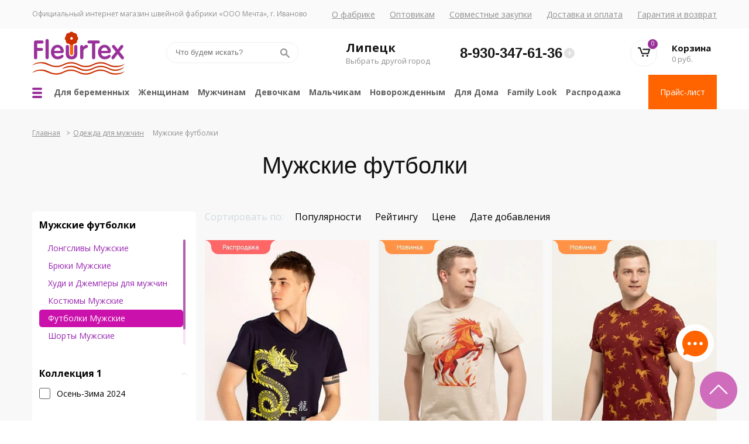

--- FILE ---
content_type: text/html; charset=UTF-8
request_url: https://lipetsk.fleurtex.ru/futbolki_muzhskie/
body_size: 30110
content:
<!DOCTYPE html>
<html>
<head>
	<meta http-equiv="Content-Type" content="text/html; charset=UTF-8" />
<meta name="keywords" content="Футболки Мужские оптом розница интернет магазин трикотаж Fleurtex Липецк" />
<meta name="description" content="Футболки Мужские оптом и в розницу от производителя по выгодным ценам с доставкой в г. Липецк –  интернет-магазин FleurTex. Трикотаж из Иваново с доставкой по РФ." />
<script type="text/javascript" data-skip-moving="true">(function(w, d, n) {var cl = "bx-core";var ht = d.documentElement;var htc = ht ? ht.className : undefined;if (htc === undefined || htc.indexOf(cl) !== -1){return;}var ua = n.userAgent;if (/(iPad;)|(iPhone;)/i.test(ua)){cl += " bx-ios";}else if (/Windows/i.test(ua)){cl += ' bx-win';}else if (/Macintosh/i.test(ua)){cl += " bx-mac";}else if (/Linux/i.test(ua) && !/Android/i.test(ua)){cl += " bx-linux";}else if (/Android/i.test(ua)){cl += " bx-android";}cl += (/(ipad|iphone|android|mobile|touch)/i.test(ua) ? " bx-touch" : " bx-no-touch");cl += w.devicePixelRatio && w.devicePixelRatio >= 2? " bx-retina": " bx-no-retina";var ieVersion = -1;if (/AppleWebKit/.test(ua)){cl += " bx-chrome";}else if (/Opera/.test(ua)){cl += " bx-opera";}else if (/Firefox/.test(ua)){cl += " bx-firefox";}ht.className = htc ? htc + " " + cl : cl;})(window, document, navigator);</script>


<link href="/bitrix/css/dbogdanoff.cookie/style.min.css?1747825170763" type="text/css"  rel="stylesheet" />
<link href="/bitrix/js/ui/design-tokens/dist/ui.design-tokens.min.css?171577907122911" type="text/css"  rel="stylesheet" />
<link href="/bitrix/js/ui/fonts/opensans/ui.font.opensans.min.css?17157790722320" type="text/css"  rel="stylesheet" />
<link href="/bitrix/js/main/popup/dist/main.popup.bundle.min.css?171577906226598" type="text/css"  rel="stylesheet" />
<link href="/bitrix/cache/css/s1/fleurtex/page_b2c9aff5fc8af9d6195ba0650165df90/page_b2c9aff5fc8af9d6195ba0650165df90_v1.css?174980835959152" type="text/css"  rel="stylesheet" />
<link href="/bitrix/cache/css/s1/fleurtex/template_c27c36f8a04285faa2a6f5604ec664dd/template_c27c36f8a04285faa2a6f5604ec664dd_v1.css?1749808359211713" type="text/css"  data-template-style="true" rel="stylesheet" />







<link href="https://fleurtex.ru/futbolki_muzhskie/" rel="canonical" />



	<title>Футболки Мужские оптом и в розницу – интернет магазин трикотажа Fleurtex г. Липецк </title>

	<link rel="shortcut icon" type="image/x-icon" href="/favicon.ico"/>
	<meta name="format-detection" content="telephone=no">
	<meta name="viewport" content="width=device-width, initial-scale=1">
	<link rel="preconnect" href="https://fonts.googleapis.com">
	<link rel="preconnect" href="https://fonts.gstatic.com" crossorigin>
	<link href="https://fonts.googleapis.com/css2?family=Open+Sans:ital,wght@0,300;0,400;0,700;1,300;1,400;1,700&display=swap" rel="stylesheet">
			<meta name="yandex-verification" content="7d2733ba0bb0b2f1"/>
	<meta name="yandex-verification" content="809ac99896b1bf09"/>
	<meta name="yandex-verification" content="d6f8522b48585f28"/>
	<meta name="cmsmagazine" content="375ae7ee1d966eda439686d29353b808"/>

</head>
<body>
<div id="panel"></div>
<div class="  pad">
	<header>
		<div class="fafafa">
			<div class="line1 wrapper">
				<div class="left">Официальный интернет магазин швейной фабрики «ООО Мечта», г. Иваново</div>
				<div class="right">
					<div class="header__top sm-show">
						<div class="btn_more">
							<span></span>
							<span></span>
							<span></span>
							Еще
						</div>
						<div class="social">
							<a href="https://t.me/Fleurtex" class="social__item">
								<svg class="icon icon-tg">
									<use xlink:href="/local/templates/fleurtex/img/sprite.svg#icon-tg"></use>
								</svg>
							</a>
							<a href="https://vk.com/club111940713" target="_blank" class="social__item">
								<svg class="icon icon-vk">
									<use xlink:href="/local/templates/fleurtex/img/sprite.svg#icon-vk"></use>
								</svg>
							</a>
							<a href="https://ok.ru/group/53654455124149" class="social__item">
								<svg class="icon icon-ok">
									<use xlink:href="/local/templates/fleurtex/img/sprite.svg#icon-ok"></use>
								</svg>
							</a>
						</div>
					</div>
					<ul class="top_menu">
						<li><span class="super" data-link="/about">О фабрике</span></li>
						<li><span class="super" data-link="/opt/">Оптовикам</span></li>
						<li><span class="super" data-link="/cooper/">Совместные закупки</span></li>
						<li><span class="super" data-link="/delivery/">Доставка и оплата</span></li>
						<li><span class="super" data-link="/vozvrat/">Гарантия и возврат</span></li>
					</ul>
				</div>
			</div>
		</div>
		<div class="line2 wrapper">
			<div class="logo"><a href="/">
					<picture><source srcset="/upload/cadesign/webp/img/logo.webp" type="image/webp"><img src="/upload/img/logo.png" alt="Fleurtex" alt=""></picture>				</a>
			</div>
			<div class="searbox hide">
				<!--noindex-->
				<div class="search-block">
					<form action="/search/" method="get">
						<input type="text" name="q" value="" placeholder="Что будем искать?" class="search">
						<button type="submit" class="search-button"></button>
						<div class="search-block-help"></div>
						<div class="search-result"></div>
					</form>
				</div>
				<!--/noindex-->
			</div>
			<div class="wrap-block">
				<div class="city-block">
					<div class="city-block__city">Липецк</div>
					<div class="city-block__popup-open">Выбрать другой город</div>
				</div>
				<div class="phone-block">
					<div class="phone-block__popup-open">+</div>
					<div class="phone">
						<a class="phone-block__number" href="tel:8-930-347-61-36" <span class="ya-phone">8-930-347-61-36</span></a>					</div>
					<div class="phone-block__popup">
						<noindex>
							<div class="recall"><span>Перезвоните мне</span></div>
						</noindex>
						<div class="mailheader"><!--noindex--><a href="mailto:fleurtex@yandex.ru" rel="nofollow">fleurtex@yandex.ru</a><!--/noindex--></div>
					</div>
				</div>
			</div>
			<!--noindex-->
				<div class="basket-block">
					<div class="basket">
						<div class="mini-bsk">
							<div class="basket-wrapper">
	<div class="basket-box bbox">
		<a href="/basket/" title="">
			<picture><source srcset="/upload/cadesign/webp/img/basc.webp" type="image/webp"><img src="/upload/img/basc.png" alt="Корзина" alt=""></picture>                    </a>
		<span>0</span>
	</div>
	<div>
		<div class="link"><a href="/basket/" title="">Корзина</a></div>
		<div class="basket-info">
			<span>0 руб.</span>
		</div>
	</div>
</div>
						</div>
					</div>
				</div>
			<!--/noindex-->
		</div>
		<div class="line3 wrapper">
				<div class="hamb-menu">
		<span class="hamb-menu__line"></span>
		<span class="hamb-menu__line"></span>
		<span class="hamb-menu__line"></span>
		<span class="hamb-menu__line"></span>
		<span class="hamb-menu__line"></span>
		<span class="hamb-menu__line"></span>
	</div>
	<div class="menu-list">
														<div class="menu-list__item active"><a href="/about/" title="О компании">О компании</a></div>
																					<div class="menu-list__item active"><a href="/catalog/" title="Каталог">Каталог</a></div>
																					<div class="menu-list__item active"><a href="/price-list/" title="Прайс-лист">Прайс-лист</a></div>
																					<div class="menu-list__item active"><a href="/reviews/" title="Отзывы">Отзывы</a></div>
																					<div class="menu-list__item active"><a href="/stati/" title="Статьи">Статьи</a></div>
																					<div class="menu-list__item active"><a href="/news/" title="Новости">Новости</a></div>
																					<div class="menu-list__item active"><a href="/contacts/" title="Контакты">Контакты</a></div>
																					<div class="menu-list__item active"><a href="/sale/" title="Распродажа">Распродажа</a></div>
																					<div class="menu-list__item active"><a href="/kakoformit/" title="Как оформить заказ">Как оформить заказ</a></div>
																					<div class="menu-list__item active"><a href="/size/" title="Как выбрать размер">Как выбрать размер</a></div>
																					<div class="menu-list__item active"><a href="/video/" title="Видео">Видео</a></div>
										</div>

			

        <ul class="menu">
													
									<li><a href="/dlya_beremennykh_i_kormyashchikh/">Для беременных</a>
						<ul class=" ">
																					
				                    <li><a href="/bryuki_i_leginsy/">Брюки и Легинсы</a></li>
																					
				                    <li><a href="/komplekty_v_roddom/">Комплекты в роддом</a></li>
																					
				                    <li><a href="/platya/">Платья</a></li>
																					
				                    <li><a href="/sorochki/">Сорочки</a></li>
																					
				                    <li><a href="/tuniki/">Туники</a></li>
																					
				                    <li><a href="/khalaty/">Халаты</a></li>
																										</ul></li>				
									<li><a href="/zhenshchinam_1/">Женщинам</a>
						<ul class=" ">
																					
				                    <li><a href="/futbolki_1/">Футболки</a></li>
																					
				                    <li><a href="/pizhamy_2/">Пижамы</a></li>
																					
				                    <li><a href="/bryuki/">Брюки</a></li>
																					
				                    <li><a href="/sorochki_3/">Сорочки</a></li>
																					
				                    <li><a href="/kostyumy_i_komplekty/">Костюмы </a></li>
																					
				                    <li><a href="/khalaty_i_platya/">Халаты и Платья</a></li>
																					
				                    <li><a href="/vodolazki_kofty_futbolki_topy_1/">Водолазки</a></li>
																					
				                    <li><a href="/tuniki_khalaty/">Туники</a></li>
																					
				                    <li><a href="/leginsy_shorty/">Легинсы, шорты</a></li>
																					
				                    <li><a href="/tolstovki_i_khudi_1/">Толстовки и худи</a></li>
																					
				                    <li><a href="/maski_zashchitnye/">Маски защитные</a></li>
																					
				                    <li><a href="/khalaty_1/">Халаты</a></li>
																					
				                    <li><a href="/topy_1/">Топы</a></li>
																										</ul></li>				
									<li><a href="/muzhchinam/">Мужчинам</a>
						<ul class=" ">
																					
				                    <li><a href="/longslivy_muzhskie/">Лонгсливы Мужские</a></li>
																					
				                    <li><a href="/bryuki_muzhskie/">Брюки Мужские</a></li>
																					
				                    <li><a href="/kostyumy_muzhskie/">Костюмы Мужские</a></li>
																					
				                    <li><a href="/khudi_i_dzhempery_dlya_muzhchin/">Худи и Джемперы для мужчин</a></li>
																					
				                    <li><a href="/futbolki_muzhskie/">Футболки Мужские</a></li>
																					
				                    <li><a href="/shorty_muzhskie/">Шорты Мужские</a></li>
																					
				                    <li><a href="/pizhamy_muzhskie/">Пижамы Мужские</a></li>
																										</ul></li>				
									<li><a href="/devochkam/">Девочкам</a>
						<ul class=" ">
																					
				                    <li><a href="/futbolki_i_vodolazki/">Футболки</a></li>
																					
				                    <li><a href="/bluzki_i_vodolazki_shkolnye/">Блузки и водолазки Школьные</a></li>
																					
				                    <li><a href="/leginsy_bryuki_shorty/">Легинсы, брюки, шорты</a></li>
																					
				                    <li><a href="/kostyumy_dlya_devochek/">Костюмы для девочек</a></li>
																					
				                    <li><a href="/longslivy_1/">Лонгсливы</a></li>
																					
				                    <li><a href="/pizhamy_dlya_devochek/">Пижамы для девочек</a></li>
																					
				                    <li><a href="/platya_i_yubki_dlya_devochek/">Платья и юбки для девочек</a></li>
																					
				                    <li><a href="/nizhnee_bele_i_khalaty/">Нижнее белье и халаты</a></li>
																					
				                    <li><a href="/tolstovki_i_khudi/">Толстовки и худи</a></li>
																					
				                    <li><a href="/tuniki_dlya_devochek/">Туники для девочек</a></li>
																					
				                    <li><a href="/sarafany_dlya_devochek/">Сарафаны для девочек</a></li>
																					
				                    <li><a href="/sorochki_dlya_devochek/">Сорочки для девочек</a></li>
																										</ul></li>				
									<li><a href="/malchikam/">Мальчикам</a>
						<ul class="  to-left">
																					
				                    <li><a href="/longslivy/">Лонгсливы</a></li>
																					
				                    <li><a href="/futbolki_i_vodolazki_1/">Футболки</a></li>
																					
				                    <li><a href="/bryuki_dlya_malchikov/">Брюки для мальчиков</a></li>
																					
				                    <li><a href="/kostyumy_dlya_malchikov/">Костюмы для мальчиков</a></li>
																					
				                    <li><a href="/pizhamy_dlya_malchikov/">Пижамы для мальчиков</a></li>
																					
				                    <li><a href="/nizhnee_bele_i_khalaty_1/">Нижнее белье и халаты</a></li>
																					
				                    <li><a href="/khudi_i_tolstovki/">Худи и толстовки</a></li>
																					
				                    <li><a href="/shorty_dlya_malchikov/">Шорты для мальчиков</a></li>
																										</ul></li>				
									<li><a href="/novorozhdennym/">Новорожденным</a>
						<ul class="  to-left">
																					
				                    <li><a href="/bodi_1/">Боди</a></li>
																					
				                    <li><a href="/koftochki_1/">Кофточки</a></li>
																					
				                    <li><a href="/kombinizony/">Комбинизоны</a></li>
																					
				                    <li><a href="/pizhamy_3/">Пижамы</a></li>
																					
				                    <li><a href="/polzunki_1/">Ползунки</a></li>
																					
				                    <li><a href="/kostyumy_5/">Костюмы</a></li>
																					
				                    <li><a href="/shtuchnye_izdeliya/">Штучные изделия</a></li>
																					
				                    <li><a href="/nabory_1/">Наборы</a></li>
																										</ul></li>				
									<li><a href="/dlya_doma_1/">Для Дома</a>
						<ul class="  to-left">
																					
									<li><a href="/postelnoe_bele_1/">Постельное белье</a>
						<ul class=" menu-third  to-left">
																					
				                    <li><a href="/byaz_kollektsiya_exclusive/">Бязь коллекция Exclusive</a></li>
																					
				                    <li><a href="/poplin_kollektsiya_nightlights/">Поплин коллекция NightLights</a></li>
																					
				                    <li><a href="/byaz_ekonom_1/">Бязь ЭКОНОМ</a></li>
																					
				                    <li><a href="/detskaya_kollektsiya_1/">Детская Коллекция</a></li>
																					
				                    <li><a href="/polisatin_kollektsiya_fantasy/">ПолиСатин коллекция Fantasy</a></li>
																					
				                    <li><a href="/poplin_kollektsiya_sweetdreams/">Поплин коллекция SweetDreams</a></li>
																					
				                    <li><a href="/poplin_kollektsiya_lirika_1/">Поплин коллекция Лирика</a></li>
																					
				                    <li><a href="/trikotazhnye_prostyni_1/">Трикотажные простыни</a></li>
																					
				                    <li><a href="/naperniki_nepromokaemye/">Наперники непромокаемые</a></li>
																										</ul></li>				
									<li><a href="/odeyala/">Одеяла</a>
						<ul class=" menu-third  to-left">
																					
				                    <li><a href="/odeyala_detskie/">Одеяла детские</a></li>
																					
				                    <li><a href="/odeyala_iz_bambuka/">Одеяла из бамбука</a></li>
																					
				                    <li><a href="/odeyala_iz_verblyuzhey_shersti/">Одеяла из верблюжьей шерсти</a></li>
																					
				                    <li><a href="/odeyala_iz_lebyazhego_pukha/">Одеяла из лебяжего пуха</a></li>
																					
				                    <li><a href="/odeyala_iz_ovechey_shersti/">Одеяла из овечей шерсти</a></li>
																					
				                    <li><a href="/odeyala_iz_kholofaybera/">Одеяла из холофайбера</a></li>
																										</ul></li>				
				                    <li><a href="/pledy/">Пледы</a></li>
																					
				                    <li><a href="/polotentsa/">Полотенца</a></li>
																					
									<li><a href="/podushki_1/">Подушки</a>
						<ul class=" menu-third  to-left">
																					
				                    <li><a href="/podushki_s_effektom_pamyati/">Подушки с эффектом памяти</a></li>
																					
				                    <li><a href="/podushki_iz_bambuka_1/">Подушки из Бамбука</a></li>
																					
				                    <li><a href="/podushki_iz_verblyuzhey_shersti_1/">Подушки из Верблюжьей шерсти</a></li>
																					
				                    <li><a href="/podushki_iz_gusinogo_pukha_1/">Подушки из Гусиного пуха</a></li>
																					
				                    <li><a href="/podushki_iz_lebyazhego_pukha_1/">Подушки из Лебяжьего пуха</a></li>
																					
				                    <li><a href="/podushki_iz_ovechey_shersti_1/">Подушки из Овечьей шерсти</a></li>
																					
				                    <li><a href="/podushki_iz_khollofaybera_1/">Подушки из Холлофайбера</a></li>
																										</ul></li>				
				                    <li><a href="/namatrasniki_1/">Наматрасники</a></li>
																										</ul></li>				
				                    <li><a href="/family-look/">Family Look</a></li>
																					
				                    <li><a href="/sale/">Распродажа</a></li>
																	        </ul>




			<a href="/price-list/" class="price">Прайс-лист</a>

			<span class="material-icons mobbtn">
    <div class="hamb-menu">
		<span class="hamb-menu__line"></span>
		<span class="hamb-menu__line"></span>
		<span class="hamb-menu__line"></span>
		<span class="hamb-menu__line"></span>
		<span class="hamb-menu__line"></span>
		<span class="hamb-menu__line"></span>
	</div>
</span>
			<!--noindex-->
			<div class="mobsearch">
				<div class="search-block">
					<form action="/search/" method="get">
						<input type="text" name="q" value="" placeholder="Что будем искать?" class="search">
						<button type="submit" class="search-button"></button>
						<div class="search-result"></div>
					</form>
				</div>
			</div>
			<div class="mobbask">
				<div class="mini-bsk">
										<div class="basket-wrapper">
	<div class="basket-box bbox">
		<a href="/basket/" title="">
			<picture><source srcset="/upload/cadesign/webp/img/basc.webp" type="image/webp"><img src="/upload/img/basc.png" alt="Корзина" alt=""></picture>                    </a>
		<span>0</span>
	</div>
	<div>
		<div class="link"><a href="/basket/" title="">Корзина</a></div>
		<div class="basket-info">
			<span>0 руб.</span>
		</div>
	</div>
</div>
				</div>
			</div>
			<!--/noindex-->
		</div>

		<div class="mobnav">
			

        <ul class="menu">
													
				                    <li><a href="/dlya_beremennykh_i_kormyashchikh/">Для беременных</a></li>
																					
				                    <li><a href="/zhenshchinam_1/">Женщинам</a></li>
																					
				                    <li><a href="/muzhchinam/">Мужчинам</a></li>
																					
				                    <li><a href="/devochkam/">Девочкам</a></li>
																					
				                    <li><a href="/malchikam/">Мальчикам</a></li>
																					
				                    <li><a href="/novorozhdennym/">Новорожденным</a></li>
																					
				                    <li><a href="/dlya_doma_1/">Для Дома</a></li>
																					
				                    <li><a href="/family-look/">Family Look</a></li>
																					
				                    <li><a href="/sale/">Распродажа</a></li>
																	        </ul>



		</div>
		<a href="/price-list/" class="price mobdownprice">Прайс-лист</a>
	</header>

	<div class="page ">

		
		<main class="content">
			<div class="wrap  wrapper ">
									<div class="bredcrumps" prefix:v="http://rdf.data-vocabulary.org/#"><span  typeof="v:Breadcrumb"><a href="/" title="" rel="v:url" property="v:title">Главная</a></span><span>></span><span typeof="v:Breadcrumb"><a href="/muzhchinam/" title="Одежда для мужчин" rel="v:url" property="v:title">Одежда для мужчин</a></span><span></span><span>Мужские футболки</span></ul></div>
											<div class="head"><h1>Мужские футболки</h1></div>
									

<div class="catalog_block">
    <div class="catalog_block__sidebar">
		<div class="filter">

			<div class="filter__box active">

				<div class="filter__title">

					Мужские футболки
				</div>
				
<div class="filter__drop">
    <div class="filter__list">
                    <a href="/longslivy_muzhskie/" class="filter__link ">Лонгсливы Мужские</a>
                    <a href="/bryuki_muzhskie/" class="filter__link ">Брюки Мужские</a>
                    <a href="/khudi_i_dzhempery_dlya_muzhchin/" class="filter__link ">Худи и Джемперы для мужчин</a>
                    <a href="/kostyumy_muzhskie/" class="filter__link ">Костюмы Мужские</a>
                    <a href="/futbolki_muzhskie/" class="filter__link  active">Футболки Мужские</a>
                    <a href="/shorty_muzhskie/" class="filter__link ">Шорты Мужские</a>
                    <a href="/pizhamy_muzhskie/" class="filter__link ">Пижамы Мужские</a>
            </div>
</div>			</div>

								
<form name="arrFilter_form" action="/futbolki_muzhskie/"
      method="get" class="smartfilter">

    <div class="filter__close">
        <svg xmlns="http://www.w3.org/2000/svg" height="329pt" viewBox="0 0 329.26933 329" width="329pt">
            <path d="m194.800781 164.769531 128.210938-128.214843c8.34375-8.339844 8.34375-21.824219 0-30.164063-8.339844-8.339844-21.824219-8.339844-30.164063 0l-128.214844 128.214844-128.210937-128.214844c-8.34375-8.339844-21.824219-8.339844-30.164063 0-8.34375 8.339844-8.34375 21.824219 0 30.164063l128.210938 128.214843-128.210938 128.214844c-8.34375 8.339844-8.34375 21.824219 0 30.164063 4.15625 4.160156 9.621094 6.25 15.082032 6.25 5.460937 0 10.921875-2.089844 15.082031-6.25l128.210937-128.214844 128.214844 128.214844c4.160156 4.160156 9.621094 6.25 15.082032 6.25 5.460937 0 10.921874-2.089844 15.082031-6.25 8.34375-8.339844 8.34375-21.824219 0-30.164063zm0 0"/>
        </svg>
    </div>

	
    <div class="row">

		        						
                <div class="bx-filter-parameters-box">

                    <div class="bx-filter-block" data-role="bx_filter_block">
                        <div class="row bx-filter-parameters-box-container">
							                                <div class="filter__box active">
                                    <div class="filter__title">
										Коллекция 1                                        <svg xmlns="http://www.w3.org/2000/svg" width="10" height="6"
                                             viewBox="0 0 10 6" fill="none">
                                            <path d="M1 1L5 5L9 1" stroke="white" stroke-linecap="round"></path>
                                        </svg>
                                    </div>
                                    <div class="filter__drop">
																					                                                                                    <div class="filter__item">
                                                <div class="checkbox_classical">
                                                    <input type="checkbox"
                                                           id="arrFilter_199_1557070329"
                                                           value="Y"
                                                           class="checkbox_classical__input"
                                                           name="arrFilter_199_1557070329"
														                                                              onclick="smartFilter.click(this)">

                                                    <label data-role="label_arrFilter_199_1557070329"
                                                           for="arrFilter_199_1557070329"
                                                           class="checkbox_classical__label">
                                                        <div class="checkbox_classical__icon"></div>
                                                        <span class="checkbox_classical__text">Осень-Зима 2024															                                                    </span>

                                                    </label>
                                                </div>
                                            </div>
																				                                    </div>
                                </div>
							                        </div>

                    </div>
                    <span class="bx-filter-container-modef"></span>
                </div>
					                                                                                                                						
                <div class="bx-filter-parameters-box">

                    <div class="bx-filter-block" data-role="bx_filter_block">
                        <div class="row bx-filter-parameters-box-container">
							                                <div class="filter__box active">
                                    <div class="filter__title">
										Состав                                        <svg xmlns="http://www.w3.org/2000/svg" width="10" height="6"
                                             viewBox="0 0 10 6" fill="none">
                                            <path d="M1 1L5 5L9 1" stroke="white" stroke-linecap="round"></path>
                                        </svg>
                                    </div>
                                    <div class="filter__drop">
																					                                                                                    <div class="filter__item">
                                                <div class="checkbox_classical">
                                                    <input type="checkbox"
                                                           id="arrFilter_150_1817357032"
                                                           value="Y"
                                                           class="checkbox_classical__input"
                                                           name="arrFilter_150_1817357032"
														                                                              onclick="smartFilter.click(this)">

                                                    <label data-role="label_arrFilter_150_1817357032"
                                                           for="arrFilter_150_1817357032"
                                                           class="checkbox_classical__label">
                                                        <div class="checkbox_classical__icon"></div>
                                                        <span class="checkbox_classical__text">100% Хлопок															                                                    </span>

                                                    </label>
                                                </div>
                                            </div>
										                                                                                    <div class="filter__item">
                                                <div class="checkbox_classical">
                                                    <input type="checkbox"
                                                           id="arrFilter_150_532449801"
                                                           value="Y"
                                                           class="checkbox_classical__input"
                                                           name="arrFilter_150_532449801"
														                                                              onclick="smartFilter.click(this)">

                                                    <label data-role="label_arrFilter_150_532449801"
                                                           for="arrFilter_150_532449801"
                                                           class="checkbox_classical__label">
                                                        <div class="checkbox_classical__icon"></div>
                                                        <span class="checkbox_classical__text">60% Хлопок 40% п/э															                                                    </span>

                                                    </label>
                                                </div>
                                            </div>
																				                                    </div>
                                </div>
							                        </div>

                    </div>
                    <span class="bx-filter-container-modef"></span>
                </div>
					        						
                <div class="bx-filter-parameters-box">

                    <div class="bx-filter-block" data-role="bx_filter_block">
                        <div class="row bx-filter-parameters-box-container">
							                                <div class="filter__box active">
                                    <div class="filter__title">
										Цвет                                        <svg xmlns="http://www.w3.org/2000/svg" width="10" height="6"
                                             viewBox="0 0 10 6" fill="none">
                                            <path d="M1 1L5 5L9 1" stroke="white" stroke-linecap="round"></path>
                                        </svg>
                                    </div>
                                    <div class="filter__drop">
										                                            <div class="color-box">
																									<div class="color-item">
														<input type="checkbox"
															   id="arrFilter_151_2193322985"
															   value="Y"
															   name="arrFilter_151_2193322985"
															   															   onclick="smartFilter.click(this)">
														<label data-role="label_arrFilter_151_2193322985"
															   for="arrFilter_151_2193322985"
															   class="color-item__label"
															   style="background: #FFFFFF"  title="Белый"></label>
													</div>
																									<div class="color-item">
														<input type="checkbox"
															   id="arrFilter_151_450211039"
															   value="Y"
															   name="arrFilter_151_450211039"
															   															   onclick="smartFilter.click(this)">
														<label data-role="label_arrFilter_151_450211039"
															   for="arrFilter_151_450211039"
															   class="color-item__label"
															   style="background: #30D5C8"  title="Бирюзовый"></label>
													</div>
																									<div class="color-item">
														<input type="checkbox"
															   id="arrFilter_151_3615668268"
															   value="Y"
															   name="arrFilter_151_3615668268"
															   															   onclick="smartFilter.click(this)">
														<label data-role="label_arrFilter_151_3615668268"
															   for="arrFilter_151_3615668268"
															   class="color-item__label"
															   style="background: #BBBBBB"  title="Серый Меланж"></label>
													</div>
																									<div class="color-item">
														<input type="checkbox"
															   id="arrFilter_151_809145643"
															   value="Y"
															   name="arrFilter_151_809145643"
															   															   onclick="smartFilter.click(this)">
														<label data-role="label_arrFilter_151_809145643"
															   for="arrFilter_151_809145643"
															   class="color-item__label"
															   style="background: #002137"  title="Тёмно-Синий"></label>
													</div>
																									<div class="color-item">
														<input type="checkbox"
															   id="arrFilter_151_436063742"
															   value="Y"
															   name="arrFilter_151_436063742"
															   															   onclick="smartFilter.click(this)">
														<label data-role="label_arrFilter_151_436063742"
															   for="arrFilter_151_436063742"
															   class="color-item__label"
															   style="background: #000000"  title="Чёрный"></label>
													</div>
												                                            </div>
										                                    </div>
                                </div>
							                        </div>

                    </div>
                    <span class="bx-filter-container-modef"></span>
                </div>
					                						
                <div class="bx-filter-parameters-box">

                    <div class="bx-filter-block" data-role="bx_filter_block">
                        <div class="row bx-filter-parameters-box-container">
							                                <div class="filter__box active">
                                    <div class="filter__title">
										Сезон                                        <svg xmlns="http://www.w3.org/2000/svg" width="10" height="6"
                                             viewBox="0 0 10 6" fill="none">
                                            <path d="M1 1L5 5L9 1" stroke="white" stroke-linecap="round"></path>
                                        </svg>
                                    </div>
                                    <div class="filter__drop">
																					                                                                                    <div class="filter__item">
                                                <div class="checkbox_classical">
                                                    <input type="checkbox"
                                                           id="arrFilter_160_4073817958"
                                                           value="Y"
                                                           class="checkbox_classical__input"
                                                           name="arrFilter_160_4073817958"
														                                                              onclick="smartFilter.click(this)">

                                                    <label data-role="label_arrFilter_160_4073817958"
                                                           for="arrFilter_160_4073817958"
                                                           class="checkbox_classical__label">
                                                        <div class="checkbox_classical__icon"></div>
                                                        <span class="checkbox_classical__text">Всесезонный															                                                    </span>

                                                    </label>
                                                </div>
                                            </div>
																				                                    </div>
                                </div>
							                        </div>

                    </div>
                    <span class="bx-filter-container-modef"></span>
                </div>
					        						
                <div class="bx-filter-parameters-box">

                    <div class="bx-filter-block" data-role="bx_filter_block">
                        <div class="row bx-filter-parameters-box-container">
							                                <div class="filter__box active">
                                    <div class="filter__title">
										Назначение                                        <svg xmlns="http://www.w3.org/2000/svg" width="10" height="6"
                                             viewBox="0 0 10 6" fill="none">
                                            <path d="M1 1L5 5L9 1" stroke="white" stroke-linecap="round"></path>
                                        </svg>
                                    </div>
                                    <div class="filter__drop">
																					                                                                                    <div class="filter__item">
                                                <div class="checkbox_classical">
                                                    <input type="checkbox"
                                                           id="arrFilter_161_4239387631"
                                                           value="Y"
                                                           class="checkbox_classical__input"
                                                           name="arrFilter_161_4239387631"
														                                                              onclick="smartFilter.click(this)">

                                                    <label data-role="label_arrFilter_161_4239387631"
                                                           for="arrFilter_161_4239387631"
                                                           class="checkbox_classical__label">
                                                        <div class="checkbox_classical__icon"></div>
                                                        <span class="checkbox_classical__text">Повседневное															                                                    </span>

                                                    </label>
                                                </div>
                                            </div>
																				                                    </div>
                                </div>
							                        </div>

                    </div>
                    <span class="bx-filter-container-modef"></span>
                </div>
					                						
                <div class="bx-filter-parameters-box">

                    <div class="bx-filter-block" data-role="bx_filter_block">
                        <div class="row bx-filter-parameters-box-container">
							                                <div class="filter__box active">
                                    <div class="filter__title">
										ТипРукава                                        <svg xmlns="http://www.w3.org/2000/svg" width="10" height="6"
                                             viewBox="0 0 10 6" fill="none">
                                            <path d="M1 1L5 5L9 1" stroke="white" stroke-linecap="round"></path>
                                        </svg>
                                    </div>
                                    <div class="filter__drop">
																					                                                                                    <div class="filter__item">
                                                <div class="checkbox_classical">
                                                    <input type="checkbox"
                                                           id="arrFilter_164_3114187259"
                                                           value="Y"
                                                           class="checkbox_classical__input"
                                                           name="arrFilter_164_3114187259"
														                                                              onclick="smartFilter.click(this)">

                                                    <label data-role="label_arrFilter_164_3114187259"
                                                           for="arrFilter_164_3114187259"
                                                           class="checkbox_classical__label">
                                                        <div class="checkbox_classical__icon"></div>
                                                        <span class="checkbox_classical__text">Короткий															                                                    </span>

                                                    </label>
                                                </div>
                                            </div>
																				                                    </div>
                                </div>
							                        </div>

                    </div>
                    <span class="bx-filter-container-modef"></span>
                </div>
					        						
                <div class="bx-filter-parameters-box">

                    <div class="bx-filter-block" data-role="bx_filter_block">
                        <div class="row bx-filter-parameters-box-container">
							                                <div class="filter__box active">
                                    <div class="filter__title">
										Карманы                                        <svg xmlns="http://www.w3.org/2000/svg" width="10" height="6"
                                             viewBox="0 0 10 6" fill="none">
                                            <path d="M1 1L5 5L9 1" stroke="white" stroke-linecap="round"></path>
                                        </svg>
                                    </div>
                                    <div class="filter__drop">
																					                                                                                    <div class="filter__item">
                                                <div class="checkbox_classical">
                                                    <input type="checkbox"
                                                           id="arrFilter_167_1963706175"
                                                           value="Y"
                                                           class="checkbox_classical__input"
                                                           name="arrFilter_167_1963706175"
														                                                              onclick="smartFilter.click(this)">

                                                    <label data-role="label_arrFilter_167_1963706175"
                                                           for="arrFilter_167_1963706175"
                                                           class="checkbox_classical__label">
                                                        <div class="checkbox_classical__icon"></div>
                                                        <span class="checkbox_classical__text">Без Карманов															                                                    </span>

                                                    </label>
                                                </div>
                                            </div>
																				                                    </div>
                                </div>
							                        </div>

                    </div>
                    <span class="bx-filter-container-modef"></span>
                </div>
					                						
				
                <div class="filter__box active bx-filter-parameters-box">
                    <div class="filter__title">
                        Цена
                        <svg xmlns="http://www.w3.org/2000/svg" width="10" height="6" viewBox="0 0 10 6" fill="none">
                            <path d="M1 1L5 5L9 1" stroke="white" stroke-linecap="round"></path>
                        </svg>
                    </div>
                    <div class="filter__drop">
                        <div class="filter__price_row">
                            <div class="filter__price_item">
                                <div class="filter__price_help">От</div>
                                <input class="filter__price filter__price--bg_left"
                                       type="text"
                                       name="arrFilter_P1_MIN"
                                       id="arrFilter_P1_MIN"
                                       value=""
                                       onkeyup="smartFilter.keyup(this)">
                            </div>
                            <div class="filter__price_item">
                                <div class="filter__price_help">До</div>
                                <input class="filter__price filter__price--bg_right" type="text"
                                       name="arrFilter_P1_MAX"
                                       id="arrFilter_P1_MAX"
                                       value=""
                                       onkeyup="smartFilter.keyup(this)">
                            </div>
                        </div>
                    </div>
                    <span class="bx-filter-container-modef"></span>
                </div>

			                					
    </div><!--//row-->

    <div class="row">
        <div class="col-xs-12 bx-filter-button-box">
            <div class="bx-filter-block">
                <div class="bx-filter-parameters-box-container">
                    <input
                            class="btn btn-themes"
                            type="submit"
                            id="set_filter"
                            name="set_filter"
                            value="Показать"
                    />
                    <input
                            class="btn btn-link"
                            type="submit"
                            id="del_filter"
                            name="del_filter"
                            value="Сбросить"
                    />


                    <div class="bx-filter-popup-result left"
                         id="modef" style="display:none"                         style="display: inline-block;">
						Выбрано: <span id="modef_num">0</span>                        <span class="arrow"></span>
                        <br/>
                        <a href="/futbolki_muzhskie/filter/clear/apply/"
                           target="">Показать</a>
                    </div>

                </div>
            </div>
        </div>
    </div>
    <div class="clb"></div>
</form>

				</div>
	</div>

    <div class="catalog_block__content">
		        <div class="catalog_block__sort">
            <div class="sort_block">
                <div class="sort_block__item sort_block__item--head">Сортировать по:</div>
                <div class="sort_block__list">
					                        <a href="/futbolki_muzhskie/?sort_by=PROPERTY_HIT&sort_order=ASC,NULLS" class="sort_block__item ">Популярности</a>
					                        <a href="/futbolki_muzhskie/?sort_by=PROPERTY_ASKARON_REVIEWS_RATING&sort_order=DESC,NULLS" class="sort_block__item ">Рейтингу</a>
					                        <a href="/futbolki_muzhskie/?sort_by=CATALOG_PRICE_1&sort_order=ASC" class="sort_block__item ">Цене</a>
					                        <a href="/futbolki_muzhskie/?sort_by=DATE_CREATE&sort_order=DESC" class="sort_block__item ">Дате добавления</a>
					                </div>
            </div>
            <div class="btn-filter sm-show-inline-block">
                Фильтры
                <svg xmlns="http://www.w3.org/2000/svg" width="10" height="6" viewBox="0 0 10 6" fill="none">
                    <path d="M1 1L5 5L9 1" stroke="white" stroke-linecap="round"/>
                </svg>
            </div>
        </div>

		
		<div id="comp_abdfdf13eae901f75292928f53466824">

    <div class="element-block elements-content row">
					            <div class="element  knitwear" id="bx_3966226736_147492">
					                                <div class="element__wrap">
                        <div class="element__slider">
							                                <div class="element__slider-item active">
                                    <picture>
										                                            <source data-srcset="/upload/cadesign/webp/resize_cache/iblock/af2/58_83_1/l2nx2zavaw31asxmsjmo172ul3busvis.webp"
                                                    type="image/webp">
										                                        <img data-src="/upload/resize_cache/iblock/af2/58_83_1/l2nx2zavaw31asxmsjmo172ul3busvis.jpg" class="lazy"
                                             alt="Футболка Мужская &quot;Символ!&quot; арт. мк223тс" data-img="/upload/resize_cache/iblock/af2/282_417_1/l2nx2zavaw31asxmsjmo172ul3busvis.jpg"
                                             data-img-webp="/upload/cadesign/webp/resize_cache/iblock/af2/282_417_1/l2nx2zavaw31asxmsjmo172ul3busvis.webp"
                                             alt="Футболка Мужская &quot;Символ!&quot; арт. мк223тс">
                                    </picture>
									                                </div>
							                        </div>
                    </div>
				                <div class="element-main">
                    <ul class="label-block">
						                            <li class="sale"></li>
																								                    </ul>
                    <div class="element-image">
						                            <div class="image">
                                <a href="/futbolki_muzhskie/futbolka_muzhskaya_simvol_art_mk223ts/">
                                    <picture>
										                                            <source data-srcset="/upload/cadesign/webp/resize_cache/iblock/af2/282_417_1/l2nx2zavaw31asxmsjmo172ul3busvis.webp"
                                                    type="image/webp">
										                                        <img data-src="/upload/resize_cache/iblock/af2/282_417_1/l2nx2zavaw31asxmsjmo172ul3busvis.jpg" class="lazy"
											 Футболка Мужская &quot;Символ!&quot; арт. мк223тс"
                                        title="Футболка Мужская &quot;Символ!&quot; арт. мк223тс                                        ">
                                    </picture>
									                                </a>
                            </div>
						                        <a href="javascript:void(0)" class="fast_view fancy_ajax" data-action="product"
                           data-product-id="147492">Быстрый просмотр</a>
                    </div>
					                    <div class="element-text">
                        <a href="/futbolki_muzhskie/futbolka_muzhskaya_simvol_art_mk223ts/">Футболка Мужская &quot;Символ!&quot; арт. мк223тс</a></div>



						<div class="element-rating">
							<div class="rating"><svg class="icon icon-star"><use xlink:href="/local/templates/fleurtex/img/sprite.svg?17157792819985#icon-star-5"></use></svg>5<span>(183 отзыва)</span></div>															<div class="cost">
									<span>250 руб.</span>
								</div>
													</div>




											                            <div class="label_availability present">в наличии</div>
											                    <div class="element-goto"><a href="/futbolki_muzhskie/futbolka_muzhskaya_simvol_art_mk223ts/" title="">Подробнее</a>
                    </div>
                </div>
            </div>
					            <div class="element  knitwear" id="bx_3966226736_147400">
					                                <div class="element__wrap">
                        <div class="element__slider">
							                                <div class="element__slider-item active">
                                    <picture>
										                                            <source data-srcset="/upload/cadesign/webp/resize_cache/iblock/d70/58_83_1/1ed6x5xcs2tpks5v8961tqy0t2m3f88m.webp"
                                                    type="image/webp">
										                                        <img data-src="/upload/resize_cache/iblock/d70/58_83_1/1ed6x5xcs2tpks5v8961tqy0t2m3f88m.jpg" class="lazy"
                                             alt="Футболка Мужская &quot;Лучезар&quot; арт. мк1296" data-img="/upload/resize_cache/iblock/d70/282_417_1/1ed6x5xcs2tpks5v8961tqy0t2m3f88m.jpg"
                                             data-img-webp="/upload/cadesign/webp/resize_cache/iblock/d70/282_417_1/1ed6x5xcs2tpks5v8961tqy0t2m3f88m.webp"
                                             alt="Футболка Мужская &quot;Лучезар&quot; арт. мк1296">
                                    </picture>
									                                </div>
							                                <div class="element__slider-item">
                                    <picture>
										                                            <source data-srcset="/upload/cadesign/webp/resize_cache/iblock/0e6/58_83_1/pgvx26qd3w8qj0yh21ua43p32djf1veg.webp"
                                                    type="image/webp">
										                                        <img data-src="/upload/resize_cache/iblock/0e6/58_83_1/pgvx26qd3w8qj0yh21ua43p32djf1veg.jpg" class="lazy"
                                             alt="Футболка Мужская &quot;Лучезар&quot; арт. мк1296" data-img="/upload/resize_cache/iblock/0e6/282_417_1/pgvx26qd3w8qj0yh21ua43p32djf1veg.jpg"
                                             data-img-webp="/upload/cadesign/webp/resize_cache/iblock/0e6/282_417_1/pgvx26qd3w8qj0yh21ua43p32djf1veg.webp"
                                             alt="Футболка Мужская &quot;Лучезар&quot; арт. мк1296">
                                    </picture>
									                                </div>
							                                <div class="element__slider-item">
                                    <picture>
										                                            <source data-srcset="/upload/cadesign/webp/resize_cache/iblock/c69/58_83_1/jjhdr4rvcfv20ycgfw2q2vdm4vkk2kl0.webp"
                                                    type="image/webp">
										                                        <img data-src="/upload/resize_cache/iblock/c69/58_83_1/jjhdr4rvcfv20ycgfw2q2vdm4vkk2kl0.jpg" class="lazy"
                                             alt="Футболка Мужская &quot;Лучезар&quot; арт. мк1296" data-img="/upload/resize_cache/iblock/c69/282_417_1/jjhdr4rvcfv20ycgfw2q2vdm4vkk2kl0.jpg"
                                             data-img-webp="/upload/cadesign/webp/resize_cache/iblock/c69/282_417_1/jjhdr4rvcfv20ycgfw2q2vdm4vkk2kl0.webp"
                                             alt="Футболка Мужская &quot;Лучезар&quot; арт. мк1296">
                                    </picture>
									                                </div>
							                                <div class="element__slider-item">
                                    <picture>
										                                            <source data-srcset="/upload/cadesign/webp/resize_cache/iblock/339/58_83_1/dre6afbovxxexlfb5ekzasiwps3c86xj.webp"
                                                    type="image/webp">
										                                        <img data-src="/upload/resize_cache/iblock/339/58_83_1/dre6afbovxxexlfb5ekzasiwps3c86xj.jpg" class="lazy"
                                             alt="Футболка Мужская &quot;Лучезар&quot; арт. мк1296" data-img="/upload/resize_cache/iblock/339/282_417_1/dre6afbovxxexlfb5ekzasiwps3c86xj.jpg"
                                             data-img-webp="/upload/cadesign/webp/resize_cache/iblock/339/282_417_1/dre6afbovxxexlfb5ekzasiwps3c86xj.webp"
                                             alt="Футболка Мужская &quot;Лучезар&quot; арт. мк1296">
                                    </picture>
									                                </div>
							                                <div class="element__slider-item">
                                    <picture>
										                                            <source data-srcset="/upload/cadesign/webp/resize_cache/iblock/0d0/58_83_1/53aw2x23dj8kvwchniajsjn3rna4t9iy.webp"
                                                    type="image/webp">
										                                        <img data-src="/upload/resize_cache/iblock/0d0/58_83_1/53aw2x23dj8kvwchniajsjn3rna4t9iy.jpg" class="lazy"
                                             alt="Футболка Мужская &quot;Лучезар&quot; арт. мк1296" data-img="/upload/resize_cache/iblock/0d0/282_417_1/53aw2x23dj8kvwchniajsjn3rna4t9iy.jpg"
                                             data-img-webp="/upload/cadesign/webp/resize_cache/iblock/0d0/282_417_1/53aw2x23dj8kvwchniajsjn3rna4t9iy.webp"
                                             alt="Футболка Мужская &quot;Лучезар&quot; арт. мк1296">
                                    </picture>
									                                </div>
							                                <div class="element__slider-item">
                                    <picture>
										                                            <source data-srcset="/upload/cadesign/webp/resize_cache/iblock/f24/58_83_1/wdgp33f8c8wnij6uiu23nakbk5q9pde0.webp"
                                                    type="image/webp">
										                                        <img data-src="/upload/resize_cache/iblock/f24/58_83_1/wdgp33f8c8wnij6uiu23nakbk5q9pde0.jpg" class="lazy"
                                             alt="Футболка Мужская &quot;Лучезар&quot; арт. мк1296" data-img="/upload/resize_cache/iblock/f24/282_417_1/wdgp33f8c8wnij6uiu23nakbk5q9pde0.jpg"
                                             data-img-webp="/upload/cadesign/webp/resize_cache/iblock/f24/282_417_1/wdgp33f8c8wnij6uiu23nakbk5q9pde0.webp"
                                             alt="Футболка Мужская &quot;Лучезар&quot; арт. мк1296">
                                    </picture>
									                                </div>
							                                <div class="element__slider-item">
                                    <picture>
										                                            <source data-srcset="/upload/cadesign/webp/resize_cache/iblock/e55/58_83_1/50lph5b10o6utjujd3v71qpsco0m2187.webp"
                                                    type="image/webp">
										                                        <img data-src="/upload/resize_cache/iblock/e55/58_83_1/50lph5b10o6utjujd3v71qpsco0m2187.jpg" class="lazy"
                                             alt="Футболка Мужская &quot;Лучезар&quot; арт. мк1296" data-img="/upload/resize_cache/iblock/e55/282_417_1/50lph5b10o6utjujd3v71qpsco0m2187.jpg"
                                             data-img-webp="/upload/cadesign/webp/resize_cache/iblock/e55/282_417_1/50lph5b10o6utjujd3v71qpsco0m2187.webp"
                                             alt="Футболка Мужская &quot;Лучезар&quot; арт. мк1296">
                                    </picture>
									                                </div>
							                        </div>
                    </div>
				                <div class="element-main">
                    <ul class="label-block">
																		                            <li class="new"></li>
												                    </ul>
                    <div class="element-image">
						                            <div class="image">
                                <a href="/futbolki_muzhskie/futbolka_muzhskaya_luchezar_art_mk1296/">
                                    <picture>
										                                            <source data-srcset="/upload/cadesign/webp/resize_cache/iblock/d70/282_417_1/1ed6x5xcs2tpks5v8961tqy0t2m3f88m.webp"
                                                    type="image/webp">
										                                        <img data-src="/upload/resize_cache/iblock/d70/282_417_1/1ed6x5xcs2tpks5v8961tqy0t2m3f88m.jpg" class="lazy"
											 Футболка Мужская &quot;Лучезар&quot; арт. мк1296"
                                        title="Футболка Мужская &quot;Лучезар&quot; арт. мк1296                                        ">
                                    </picture>
									                                </a>
                            </div>
						                        <a href="javascript:void(0)" class="fast_view fancy_ajax" data-action="product"
                           data-product-id="147400">Быстрый просмотр</a>
                    </div>
					                    <div class="element-text">
                        <a href="/futbolki_muzhskie/futbolka_muzhskaya_luchezar_art_mk1296/">Футболка Мужская &quot;Лучезар&quot; арт. мк1296</a></div>



						<div class="element-rating">
							<div class="rating"><svg class="icon icon-star"><use xlink:href="/local/templates/fleurtex/img/sprite.svg?17157792819985#icon-star-0"></use></svg>нет оценок</div>													</div>




											                            <div class="label_availability non">нет в наличии</div>
											                    <div class="element-goto"><a href="/futbolki_muzhskie/futbolka_muzhskaya_luchezar_art_mk1296/" title="">Подробнее</a>
                    </div>
                </div>
            </div>
					            <div class="element  knitwear" id="bx_3966226736_147399">
					                                <div class="element__wrap">
                        <div class="element__slider">
							                                <div class="element__slider-item active">
                                    <picture>
										                                            <source data-srcset="/upload/cadesign/webp/resize_cache/iblock/cfa/58_83_1/o8hxyb2sot5li21sdat6vc9wnzqzryww.webp"
                                                    type="image/webp">
										                                        <img data-src="/upload/resize_cache/iblock/cfa/58_83_1/o8hxyb2sot5li21sdat6vc9wnzqzryww.jpg" class="lazy"
                                             alt="Футболка &quot;Скакун&quot; Бордовый арт.мк2288б" data-img="/upload/resize_cache/iblock/cfa/282_417_1/o8hxyb2sot5li21sdat6vc9wnzqzryww.jpg"
                                             data-img-webp="/upload/cadesign/webp/resize_cache/iblock/cfa/282_417_1/o8hxyb2sot5li21sdat6vc9wnzqzryww.webp"
                                             alt="Футболка &quot;Скакун&quot; Бордовый арт.мк2288б">
                                    </picture>
									                                </div>
							                                <div class="element__slider-item">
                                    <picture>
										                                            <source data-srcset="/upload/cadesign/webp/resize_cache/iblock/1ce/58_83_1/i17buf8bto5i1m9ixkmbfuhbu70278ag.webp"
                                                    type="image/webp">
										                                        <img data-src="/upload/resize_cache/iblock/1ce/58_83_1/i17buf8bto5i1m9ixkmbfuhbu70278ag.jpg" class="lazy"
                                             alt="Футболка &quot;Скакун&quot; Бордовый арт.мк2288б" data-img="/upload/resize_cache/iblock/1ce/282_417_1/i17buf8bto5i1m9ixkmbfuhbu70278ag.jpg"
                                             data-img-webp="/upload/cadesign/webp/resize_cache/iblock/1ce/282_417_1/i17buf8bto5i1m9ixkmbfuhbu70278ag.webp"
                                             alt="Футболка &quot;Скакун&quot; Бордовый арт.мк2288б">
                                    </picture>
									                                </div>
							                                <div class="element__slider-item">
                                    <picture>
										                                            <source data-srcset="/upload/cadesign/webp/resize_cache/iblock/9e0/58_83_1/5kum0ljvdazw1ts15sq6cgad6cqr8w5t.webp"
                                                    type="image/webp">
										                                        <img data-src="/upload/resize_cache/iblock/9e0/58_83_1/5kum0ljvdazw1ts15sq6cgad6cqr8w5t.jpg" class="lazy"
                                             alt="Футболка &quot;Скакун&quot; Бордовый арт.мк2288б" data-img="/upload/resize_cache/iblock/9e0/282_417_1/5kum0ljvdazw1ts15sq6cgad6cqr8w5t.jpg"
                                             data-img-webp="/upload/cadesign/webp/resize_cache/iblock/9e0/282_417_1/5kum0ljvdazw1ts15sq6cgad6cqr8w5t.webp"
                                             alt="Футболка &quot;Скакун&quot; Бордовый арт.мк2288б">
                                    </picture>
									                                </div>
							                        </div>
                    </div>
				                <div class="element-main">
                    <ul class="label-block">
																		                            <li class="new"></li>
												                    </ul>
                    <div class="element-image">
						                            <div class="image">
                                <a href="/futbolki_muzhskie/futbolka_skakun_bordovyy_art_mk2288b/">
                                    <picture>
										                                            <source data-srcset="/upload/cadesign/webp/resize_cache/iblock/cfa/282_417_1/o8hxyb2sot5li21sdat6vc9wnzqzryww.webp"
                                                    type="image/webp">
										                                        <img data-src="/upload/resize_cache/iblock/cfa/282_417_1/o8hxyb2sot5li21sdat6vc9wnzqzryww.jpg" class="lazy"
											 Футболка &quot;Скакун&quot; Бордовый арт.мк2288б"
                                        title="Футболка &quot;Скакун&quot; Бордовый арт.мк2288б                                        ">
                                    </picture>
									                                </a>
                            </div>
						                        <a href="javascript:void(0)" class="fast_view fancy_ajax" data-action="product"
                           data-product-id="147399">Быстрый просмотр</a>
                    </div>
					                    <div class="element-text">
                        <a href="/futbolki_muzhskie/futbolka_skakun_bordovyy_art_mk2288b/">Футболка &quot;Скакун&quot; Бордовый арт.мк2288б</a></div>



						<div class="element-rating">
							<div class="rating"><svg class="icon icon-star"><use xlink:href="/local/templates/fleurtex/img/sprite.svg?17157792819985#icon-star-5"></use></svg>4.9<span>(114 отзывов)</span></div>													</div>




											                            <div class="label_availability non">нет в наличии</div>
											                    <div class="element-goto"><a href="/futbolki_muzhskie/futbolka_skakun_bordovyy_art_mk2288b/" title="">Подробнее</a>
                    </div>
                </div>
            </div>
					            <div class="element  knitwear" id="bx_3966226736_98069">
					                                <div class="element__wrap">
                        <div class="element__slider">
							                                <div class="element__slider-item active">
                                    <picture>
										                                            <source data-srcset="/upload/cadesign/webp/resize_cache/iblock/4b1/58_83_1/p4f3wbsu49f9qw4rxjhkn4bm73dsj489.webp"
                                                    type="image/webp">
										                                        <img data-src="/upload/resize_cache/iblock/4b1/58_83_1/p4f3wbsu49f9qw4rxjhkn4bm73dsj489.jpg" class="lazy"
                                             alt="Футболка Мужская &quot;Ореол&quot; арт. мк1297" data-img="/upload/resize_cache/iblock/4b1/282_417_1/p4f3wbsu49f9qw4rxjhkn4bm73dsj489.jpg"
                                             data-img-webp="/upload/cadesign/webp/resize_cache/iblock/4b1/282_417_1/p4f3wbsu49f9qw4rxjhkn4bm73dsj489.webp"
                                             alt="Футболка Мужская &quot;Ореол&quot; арт. мк1297">
                                    </picture>
									                                </div>
							                                <div class="element__slider-item">
                                    <picture>
										                                            <source data-srcset="/upload/cadesign/webp/resize_cache/iblock/0c1/58_83_1/5fsmgu0ly0v49gimxt1fx1ma2g4rdq2m.webp"
                                                    type="image/webp">
										                                        <img data-src="/upload/resize_cache/iblock/0c1/58_83_1/5fsmgu0ly0v49gimxt1fx1ma2g4rdq2m.jpg" class="lazy"
                                             alt="Футболка Мужская &quot;Ореол&quot; арт. мк1297" data-img="/upload/resize_cache/iblock/0c1/282_417_1/5fsmgu0ly0v49gimxt1fx1ma2g4rdq2m.jpg"
                                             data-img-webp="/upload/cadesign/webp/resize_cache/iblock/0c1/282_417_1/5fsmgu0ly0v49gimxt1fx1ma2g4rdq2m.webp"
                                             alt="Футболка Мужская &quot;Ореол&quot; арт. мк1297">
                                    </picture>
									                                </div>
							                                <div class="element__slider-item">
                                    <picture>
										                                            <source data-srcset="/upload/cadesign/webp/resize_cache/iblock/09e/58_83_1/hv2n1m2lfrsf8lvvs9pz4okvdnjgsenv.webp"
                                                    type="image/webp">
										                                        <img data-src="/upload/resize_cache/iblock/09e/58_83_1/hv2n1m2lfrsf8lvvs9pz4okvdnjgsenv.jpg" class="lazy"
                                             alt="Футболка Мужская &quot;Ореол&quot; арт. мк1297" data-img="/upload/resize_cache/iblock/09e/282_417_1/hv2n1m2lfrsf8lvvs9pz4okvdnjgsenv.jpg"
                                             data-img-webp="/upload/cadesign/webp/resize_cache/iblock/09e/282_417_1/hv2n1m2lfrsf8lvvs9pz4okvdnjgsenv.webp"
                                             alt="Футболка Мужская &quot;Ореол&quot; арт. мк1297">
                                    </picture>
									                                </div>
							                        </div>
                    </div>
				                <div class="element-main">
                    <ul class="label-block">
																		                            <li class="new"></li>
												                    </ul>
                    <div class="element-image">
						                            <div class="image">
                                <a href="/futbolki_muzhskie/futbolka_muzhskaya_oreol_art_mk1297/">
                                    <picture>
										                                            <source data-srcset="/upload/cadesign/webp/resize_cache/iblock/4b1/282_417_1/p4f3wbsu49f9qw4rxjhkn4bm73dsj489.webp"
                                                    type="image/webp">
										                                        <img data-src="/upload/resize_cache/iblock/4b1/282_417_1/p4f3wbsu49f9qw4rxjhkn4bm73dsj489.jpg" class="lazy"
											 Футболка Мужская &quot;Ореол&quot; арт. мк1297"
                                        title="Футболка Мужская &quot;Ореол&quot; арт. мк1297                                        ">
                                    </picture>
									                                </a>
                            </div>
						                        <a href="javascript:void(0)" class="fast_view fancy_ajax" data-action="product"
                           data-product-id="98069">Быстрый просмотр</a>
                    </div>
					                    <div class="element-text">
                        <a href="/futbolki_muzhskie/futbolka_muzhskaya_oreol_art_mk1297/">Футболка Мужская &quot;Ореол&quot; арт. мк1297</a></div>



						<div class="element-rating">
							<div class="rating"><svg class="icon icon-star"><use xlink:href="/local/templates/fleurtex/img/sprite.svg?17157792819985#icon-star-5"></use></svg>5<span>(182 отзыва)</span></div>													</div>




											                            <div class="label_availability non">нет в наличии</div>
											                    <div class="element-goto"><a href="/futbolki_muzhskie/futbolka_muzhskaya_oreol_art_mk1297/" title="">Подробнее</a>
                    </div>
                </div>
            </div>
					            <div class="element  knitwear" id="bx_3966226736_97531">
					                                <div class="element__wrap">
                        <div class="element__slider">
							                                <div class="element__slider-item active">
                                    <picture>
										                                            <source data-srcset="/upload/cadesign/webp/resize_cache/iblock/4fd/58_83_1/0fmlz2vob8ghvl4yj9em2r9w1kbo68rn.webp"
                                                    type="image/webp">
										                                        <img data-src="/upload/resize_cache/iblock/4fd/58_83_1/0fmlz2vob8ghvl4yj9em2r9w1kbo68rn.jpg" class="lazy"
                                             alt="Футболка Мужская &quot;Завр&quot; арт. мк261" data-img="/upload/resize_cache/iblock/4fd/282_417_1/0fmlz2vob8ghvl4yj9em2r9w1kbo68rn.jpg"
                                             data-img-webp="/upload/cadesign/webp/resize_cache/iblock/4fd/282_417_1/0fmlz2vob8ghvl4yj9em2r9w1kbo68rn.webp"
                                             alt="Футболка Мужская &quot;Завр&quot; арт. мк261">
                                    </picture>
									                                </div>
							                                <div class="element__slider-item">
                                    <picture>
										                                            <source data-srcset="/upload/cadesign/webp/resize_cache/iblock/6fa/58_83_1/we7xsu3xl7sa3d7zauygu3su70u4otoi.webp"
                                                    type="image/webp">
										                                        <img data-src="/upload/resize_cache/iblock/6fa/58_83_1/we7xsu3xl7sa3d7zauygu3su70u4otoi.jpg" class="lazy"
                                             alt="Футболка Мужская &quot;Завр&quot; арт. мк261" data-img="/upload/resize_cache/iblock/6fa/282_417_1/we7xsu3xl7sa3d7zauygu3su70u4otoi.jpg"
                                             data-img-webp="/upload/cadesign/webp/resize_cache/iblock/6fa/282_417_1/we7xsu3xl7sa3d7zauygu3su70u4otoi.webp"
                                             alt="Футболка Мужская &quot;Завр&quot; арт. мк261">
                                    </picture>
									                                </div>
							                                <div class="element__slider-item">
                                    <picture>
										                                            <source data-srcset="/upload/cadesign/webp/resize_cache/iblock/f02/58_83_1/dp77k3f0d65a534tur0y967027zzh3qe.webp"
                                                    type="image/webp">
										                                        <img data-src="/upload/resize_cache/iblock/f02/58_83_1/dp77k3f0d65a534tur0y967027zzh3qe.jpg" class="lazy"
                                             alt="Футболка Мужская &quot;Завр&quot; арт. мк261" data-img="/upload/resize_cache/iblock/f02/282_417_1/dp77k3f0d65a534tur0y967027zzh3qe.jpg"
                                             data-img-webp="/upload/cadesign/webp/resize_cache/iblock/f02/282_417_1/dp77k3f0d65a534tur0y967027zzh3qe.webp"
                                             alt="Футболка Мужская &quot;Завр&quot; арт. мк261">
                                    </picture>
									                                </div>
							                        </div>
                    </div>
				                <div class="element-main">
                    <ul class="label-block">
																								                    </ul>
                    <div class="element-image">
						                            <div class="image">
                                <a href="/futbolki_muzhskie/futbolka_muzhskaya_zavr_art_mk261/">
                                    <picture>
										                                            <source data-srcset="/upload/cadesign/webp/resize_cache/iblock/4fd/282_417_1/0fmlz2vob8ghvl4yj9em2r9w1kbo68rn.webp"
                                                    type="image/webp">
										                                        <img data-src="/upload/resize_cache/iblock/4fd/282_417_1/0fmlz2vob8ghvl4yj9em2r9w1kbo68rn.jpg" class="lazy"
											 Футболка Мужская &quot;Завр&quot; арт. мк261"
                                        title="Футболка Мужская &quot;Завр&quot; арт. мк261                                        ">
                                    </picture>
									                                </a>
                            </div>
						                        <a href="javascript:void(0)" class="fast_view fancy_ajax" data-action="product"
                           data-product-id="97531">Быстрый просмотр</a>
                    </div>
					                    <div class="element-text">
                        <a href="/futbolki_muzhskie/futbolka_muzhskaya_zavr_art_mk261/">Футболка Мужская &quot;Завр&quot; арт. мк261</a></div>



						<div class="element-rating">
							<div class="rating"><svg class="icon icon-star"><use xlink:href="/local/templates/fleurtex/img/sprite.svg?17157792819985#icon-star-5"></use></svg>4.8<span>(14 отзывов)</span></div>															<div class="cost">
									<span>395 руб.</span>
								</div>
													</div>




											                            <div class="label_availability present">в наличии</div>
											                    <div class="element-goto"><a href="/futbolki_muzhskie/futbolka_muzhskaya_zavr_art_mk261/" title="">Подробнее</a>
                    </div>
                </div>
            </div>
					            <div class="element  knitwear" id="bx_3966226736_97395">
					                                <div class="element__wrap">
                        <div class="element__slider">
							                                <div class="element__slider-item active">
                                    <picture>
										                                            <source data-srcset="/upload/cadesign/webp/resize_cache/iblock/85c/58_83_1/bppuf7i3i9xlgar0awpeckh3m9fe0xg0.webp"
                                                    type="image/webp">
										                                        <img data-src="/upload/resize_cache/iblock/85c/58_83_1/bppuf7i3i9xlgar0awpeckh3m9fe0xg0.jpg" class="lazy"
                                             alt="Футболка Мужская &quot;Смайлы&quot; арт.мк222тс" data-img="/upload/resize_cache/iblock/85c/282_417_1/bppuf7i3i9xlgar0awpeckh3m9fe0xg0.jpg"
                                             data-img-webp="/upload/cadesign/webp/resize_cache/iblock/85c/282_417_1/bppuf7i3i9xlgar0awpeckh3m9fe0xg0.webp"
                                             alt="Футболка Мужская &quot;Смайлы&quot; арт.мк222тс">
                                    </picture>
									                                </div>
							                                <div class="element__slider-item">
                                    <picture>
										                                            <source data-srcset="/upload/cadesign/webp/resize_cache/iblock/c26/58_83_1/4h2lhzxvfoxflgchvkfeebc2e5yjtx1m.webp"
                                                    type="image/webp">
										                                        <img data-src="/upload/resize_cache/iblock/c26/58_83_1/4h2lhzxvfoxflgchvkfeebc2e5yjtx1m.jpg" class="lazy"
                                             alt="Футболка Мужская &quot;Смайлы&quot; арт.мк222тс" data-img="/upload/resize_cache/iblock/c26/282_417_1/4h2lhzxvfoxflgchvkfeebc2e5yjtx1m.jpg"
                                             data-img-webp="/upload/cadesign/webp/resize_cache/iblock/c26/282_417_1/4h2lhzxvfoxflgchvkfeebc2e5yjtx1m.webp"
                                             alt="Футболка Мужская &quot;Смайлы&quot; арт.мк222тс">
                                    </picture>
									                                </div>
							                        </div>
                    </div>
				                <div class="element-main">
                    <ul class="label-block">
																								                    </ul>
                    <div class="element-image">
						                            <div class="image">
                                <a href="/futbolki_muzhskie/futbolka_muzhskaya_smayly_art_mk222ts/">
                                    <picture>
										                                            <source data-srcset="/upload/cadesign/webp/resize_cache/iblock/85c/282_417_1/bppuf7i3i9xlgar0awpeckh3m9fe0xg0.webp"
                                                    type="image/webp">
										                                        <img data-src="/upload/resize_cache/iblock/85c/282_417_1/bppuf7i3i9xlgar0awpeckh3m9fe0xg0.jpg" class="lazy"
											 Футболка Мужская &quot;Смайлы&quot; арт.мк222тс"
                                        title="Футболка Мужская &quot;Смайлы&quot; арт.мк222тс                                        ">
                                    </picture>
									                                </a>
                            </div>
						                        <a href="javascript:void(0)" class="fast_view fancy_ajax" data-action="product"
                           data-product-id="97395">Быстрый просмотр</a>
                    </div>
					                    <div class="element-text">
                        <a href="/futbolki_muzhskie/futbolka_muzhskaya_smayly_art_mk222ts/">Футболка Мужская &quot;Смайлы&quot; арт.мк222тс</a></div>



						<div class="element-rating">
							<div class="rating"><svg class="icon icon-star"><use xlink:href="/local/templates/fleurtex/img/sprite.svg?17157792819985#icon-star-5"></use></svg>4.9<span>(118 отзывов)</span></div>															<div class="cost">
									<span>415 руб.</span>
								</div>
													</div>




											                            <div class="label_availability present">в наличии</div>
											                    <div class="element-goto"><a href="/futbolki_muzhskie/futbolka_muzhskaya_smayly_art_mk222ts/" title="">Подробнее</a>
                    </div>
                </div>
            </div>
					            <div class="element  knitwear" id="bx_3966226736_87412">
					                                <div class="element__wrap">
                        <div class="element__slider">
							                                <div class="element__slider-item active">
                                    <picture>
										                                            <source data-srcset="/upload/cadesign/webp/resize_cache/iblock/ff4/58_83_1/2twtvxprhhhtm6a03gv43f040k1eh5i2.webp"
                                                    type="image/webp">
										                                        <img data-src="/upload/resize_cache/iblock/ff4/58_83_1/2twtvxprhhhtm6a03gv43f040k1eh5i2.jpg" class="lazy"
                                             alt="Футболка Мужская &quot;Смузи&quot; арт.мк222с" data-img="/upload/resize_cache/iblock/ff4/282_417_1/2twtvxprhhhtm6a03gv43f040k1eh5i2.jpg"
                                             data-img-webp="/upload/cadesign/webp/resize_cache/iblock/ff4/282_417_1/2twtvxprhhhtm6a03gv43f040k1eh5i2.webp"
                                             alt="Футболка Мужская &quot;Смузи&quot; арт.мк222с">
                                    </picture>
									                                </div>
							                        </div>
                    </div>
				                <div class="element-main">
                    <ul class="label-block">
																								                    </ul>
                    <div class="element-image">
						                            <div class="image">
                                <a href="/futbolki_muzhskie/futbolka_muzhskaya_smuzi_art_mk222s/">
                                    <picture>
										                                            <source data-srcset="/upload/cadesign/webp/resize_cache/iblock/ff4/282_417_1/2twtvxprhhhtm6a03gv43f040k1eh5i2.webp"
                                                    type="image/webp">
										                                        <img data-src="/upload/resize_cache/iblock/ff4/282_417_1/2twtvxprhhhtm6a03gv43f040k1eh5i2.jpg" class="lazy"
											 Футболка Мужская &quot;Смузи&quot; арт.мк222с"
                                        title="Футболка Мужская &quot;Смузи&quot; арт.мк222с                                        ">
                                    </picture>
									                                </a>
                            </div>
						                        <a href="javascript:void(0)" class="fast_view fancy_ajax" data-action="product"
                           data-product-id="87412">Быстрый просмотр</a>
                    </div>
					                    <div class="element-text">
                        <a href="/futbolki_muzhskie/futbolka_muzhskaya_smuzi_art_mk222s/">Футболка Мужская &quot;Смузи&quot; арт.мк222с</a></div>



						<div class="element-rating">
							<div class="rating"><svg class="icon icon-star"><use xlink:href="/local/templates/fleurtex/img/sprite.svg?17157792819985#icon-star-5"></use></svg>4.9<span>(27 отзывов)</span></div>															<div class="cost">
									<span>415 руб.</span>
								</div>
													</div>




											                            <div class="label_availability present">в наличии</div>
											                    <div class="element-goto"><a href="/futbolki_muzhskie/futbolka_muzhskaya_smuzi_art_mk222s/" title="">Подробнее</a>
                    </div>
                </div>
            </div>
					            <div class="element  knitwear" id="bx_3966226736_87411">
					                                <div class="element__wrap">
                        <div class="element__slider">
							                                <div class="element__slider-item active">
                                    <picture>
										                                            <source data-srcset="/upload/cadesign/webp/resize_cache/iblock/da0/58_83_1/j85gbqwevckcuqyq6nehbaq13vsjmdu5.webp"
                                                    type="image/webp">
										                                        <img data-src="/upload/resize_cache/iblock/da0/58_83_1/j85gbqwevckcuqyq6nehbaq13vsjmdu5.jpg" class="lazy"
                                             alt="Футболка Мужская &quot;Черновик&quot; арт.мк2287ч" data-img="/upload/resize_cache/iblock/da0/282_417_1/j85gbqwevckcuqyq6nehbaq13vsjmdu5.jpg"
                                             data-img-webp="/upload/cadesign/webp/resize_cache/iblock/da0/282_417_1/j85gbqwevckcuqyq6nehbaq13vsjmdu5.webp"
                                             alt="Футболка Мужская &quot;Черновик&quot; арт.мк2287ч">
                                    </picture>
									                                </div>
							                                <div class="element__slider-item">
                                    <picture>
										                                            <source data-srcset="/upload/cadesign/webp/resize_cache/iblock/ea6/58_83_1/epfsuko8g1ynhgdodk0nd1g12dwjcwdw.webp"
                                                    type="image/webp">
										                                        <img data-src="/upload/resize_cache/iblock/ea6/58_83_1/epfsuko8g1ynhgdodk0nd1g12dwjcwdw.jpg" class="lazy"
                                             alt="Футболка Мужская &quot;Черновик&quot; арт.мк2287ч" data-img="/upload/resize_cache/iblock/ea6/282_417_1/epfsuko8g1ynhgdodk0nd1g12dwjcwdw.jpg"
                                             data-img-webp="/upload/cadesign/webp/resize_cache/iblock/ea6/282_417_1/epfsuko8g1ynhgdodk0nd1g12dwjcwdw.webp"
                                             alt="Футболка Мужская &quot;Черновик&quot; арт.мк2287ч">
                                    </picture>
									                                </div>
							                                <div class="element__slider-item">
                                    <picture>
										                                            <source data-srcset="/upload/cadesign/webp/resize_cache/iblock/18b/58_83_1/nvak2skq1eyjf52gchqi42lbanc5ul53.webp"
                                                    type="image/webp">
										                                        <img data-src="/upload/resize_cache/iblock/18b/58_83_1/nvak2skq1eyjf52gchqi42lbanc5ul53.jpg" class="lazy"
                                             alt="Футболка Мужская &quot;Черновик&quot; арт.мк2287ч" data-img="/upload/resize_cache/iblock/18b/282_417_1/nvak2skq1eyjf52gchqi42lbanc5ul53.jpg"
                                             data-img-webp="/upload/cadesign/webp/resize_cache/iblock/18b/282_417_1/nvak2skq1eyjf52gchqi42lbanc5ul53.webp"
                                             alt="Футболка Мужская &quot;Черновик&quot; арт.мк2287ч">
                                    </picture>
									                                </div>
							                                <div class="element__slider-item">
                                    <picture>
										                                            <source data-srcset="/upload/cadesign/webp/resize_cache/iblock/3b5/58_83_1/elaxsjpx0l660ssumd5ypfei00n534wo.webp"
                                                    type="image/webp">
										                                        <img data-src="/upload/resize_cache/iblock/3b5/58_83_1/elaxsjpx0l660ssumd5ypfei00n534wo.jpg" class="lazy"
                                             alt="Футболка Мужская &quot;Черновик&quot; арт.мк2287ч" data-img="/upload/resize_cache/iblock/3b5/282_417_1/elaxsjpx0l660ssumd5ypfei00n534wo.jpg"
                                             data-img-webp="/upload/cadesign/webp/resize_cache/iblock/3b5/282_417_1/elaxsjpx0l660ssumd5ypfei00n534wo.webp"
                                             alt="Футболка Мужская &quot;Черновик&quot; арт.мк2287ч">
                                    </picture>
									                                </div>
							                        </div>
                    </div>
				                <div class="element-main">
                    <ul class="label-block">
																		                            <li class="new"></li>
												                    </ul>
                    <div class="element-image">
						                            <div class="image">
                                <a href="/futbolki_muzhskie/futbolka_muzhskaya_chernovik_art_mk2287ch/">
                                    <picture>
										                                            <source data-srcset="/upload/cadesign/webp/resize_cache/iblock/da0/282_417_1/j85gbqwevckcuqyq6nehbaq13vsjmdu5.webp"
                                                    type="image/webp">
										                                        <img data-src="/upload/resize_cache/iblock/da0/282_417_1/j85gbqwevckcuqyq6nehbaq13vsjmdu5.jpg" class="lazy"
											 Футболка Мужская &quot;Черновик&quot; арт.мк2287ч"
                                        title="Футболка Мужская &quot;Черновик&quot; арт.мк2287ч                                        ">
                                    </picture>
									                                </a>
                            </div>
						                        <a href="javascript:void(0)" class="fast_view fancy_ajax" data-action="product"
                           data-product-id="87411">Быстрый просмотр</a>
                    </div>
					                    <div class="element-text">
                        <a href="/futbolki_muzhskie/futbolka_muzhskaya_chernovik_art_mk2287ch/">Футболка Мужская &quot;Черновик&quot; арт.мк2287ч</a></div>



						<div class="element-rating">
							<div class="rating"><svg class="icon icon-star"><use xlink:href="/local/templates/fleurtex/img/sprite.svg?17157792819985#icon-star-5"></use></svg>4.8<span>(26 отзывов)</span></div>															<div class="cost">
									<span>405 руб.</span>
								</div>
													</div>




											                            <div class="label_availability present">в наличии</div>
											                    <div class="element-goto"><a href="/futbolki_muzhskie/futbolka_muzhskaya_chernovik_art_mk2287ch/" title="">Подробнее</a>
                    </div>
                </div>
            </div>
					            <div class="element  knitwear" id="bx_3966226736_87410">
					                                <div class="element__wrap">
                        <div class="element__slider">
							                                <div class="element__slider-item active">
                                    <picture>
										                                            <source data-srcset="/upload/cadesign/webp/resize_cache/iblock/7b1/58_83_1/hpmzey9kc5gt88ikh6s6we57iqckdgcr.webp"
                                                    type="image/webp">
										                                        <img data-src="/upload/resize_cache/iblock/7b1/58_83_1/hpmzey9kc5gt88ikh6s6we57iqckdgcr.jpg" class="lazy"
                                             alt="Футболка Мужская &quot;Листья&quot; арт.мк222б" data-img="/upload/resize_cache/iblock/7b1/282_417_1/hpmzey9kc5gt88ikh6s6we57iqckdgcr.jpg"
                                             data-img-webp="/upload/cadesign/webp/resize_cache/iblock/7b1/282_417_1/hpmzey9kc5gt88ikh6s6we57iqckdgcr.webp"
                                             alt="Футболка Мужская &quot;Листья&quot; арт.мк222б">
                                    </picture>
									                                </div>
							                                <div class="element__slider-item">
                                    <picture>
										                                            <source data-srcset="/upload/cadesign/webp/resize_cache/iblock/4d0/58_83_1/1clpia4ybq8lq0u7x6dzd11jao3v3coc.webp"
                                                    type="image/webp">
										                                        <img data-src="/upload/resize_cache/iblock/4d0/58_83_1/1clpia4ybq8lq0u7x6dzd11jao3v3coc.jpg" class="lazy"
                                             alt="Футболка Мужская &quot;Листья&quot; арт.мк222б" data-img="/upload/resize_cache/iblock/4d0/282_417_1/1clpia4ybq8lq0u7x6dzd11jao3v3coc.jpg"
                                             data-img-webp="/upload/cadesign/webp/resize_cache/iblock/4d0/282_417_1/1clpia4ybq8lq0u7x6dzd11jao3v3coc.webp"
                                             alt="Футболка Мужская &quot;Листья&quot; арт.мк222б">
                                    </picture>
									                                </div>
							                                <div class="element__slider-item">
                                    <picture>
										                                            <source data-srcset="/upload/cadesign/webp/resize_cache/iblock/21b/58_83_1/wyhpwrh0s75rvsd4uyltls56ccnl40zf.webp"
                                                    type="image/webp">
										                                        <img data-src="/upload/resize_cache/iblock/21b/58_83_1/wyhpwrh0s75rvsd4uyltls56ccnl40zf.jpg" class="lazy"
                                             alt="Футболка Мужская &quot;Листья&quot; арт.мк222б" data-img="/upload/resize_cache/iblock/21b/282_417_1/wyhpwrh0s75rvsd4uyltls56ccnl40zf.jpg"
                                             data-img-webp="/upload/cadesign/webp/resize_cache/iblock/21b/282_417_1/wyhpwrh0s75rvsd4uyltls56ccnl40zf.webp"
                                             alt="Футболка Мужская &quot;Листья&quot; арт.мк222б">
                                    </picture>
									                                </div>
							                        </div>
                    </div>
				                <div class="element-main">
                    <ul class="label-block">
																								                    </ul>
                    <div class="element-image">
						                            <div class="image">
                                <a href="/futbolki_muzhskie/futbolka_muzhskaya_listya_art_mk222b/">
                                    <picture>
										                                            <source data-srcset="/upload/cadesign/webp/resize_cache/iblock/7b1/282_417_1/hpmzey9kc5gt88ikh6s6we57iqckdgcr.webp"
                                                    type="image/webp">
										                                        <img data-src="/upload/resize_cache/iblock/7b1/282_417_1/hpmzey9kc5gt88ikh6s6we57iqckdgcr.jpg" class="lazy"
											 Футболка Мужская &quot;Листья&quot; арт.мк222б"
                                        title="Футболка Мужская &quot;Листья&quot; арт.мк222б                                        ">
                                    </picture>
									                                </a>
                            </div>
						                        <a href="javascript:void(0)" class="fast_view fancy_ajax" data-action="product"
                           data-product-id="87410">Быстрый просмотр</a>
                    </div>
					                    <div class="element-text">
                        <a href="/futbolki_muzhskie/futbolka_muzhskaya_listya_art_mk222b/">Футболка Мужская &quot;Листья&quot; арт.мк222б</a></div>



						<div class="element-rating">
							<div class="rating"><svg class="icon icon-star"><use xlink:href="/local/templates/fleurtex/img/sprite.svg?17157792819985#icon-star-5"></use></svg>4.9<span>(79 отзывов)</span></div>															<div class="cost">
									<span>415 руб.</span>
								</div>
													</div>




											                            <div class="label_availability present">в наличии</div>
											                    <div class="element-goto"><a href="/futbolki_muzhskie/futbolka_muzhskaya_listya_art_mk222b/" title="">Подробнее</a>
                    </div>
                </div>
            </div>
					            <div class="element  knitwear" id="bx_3966226736_86563">
					                                <div class="element__wrap">
                        <div class="element__slider">
							                                <div class="element__slider-item active">
                                    <picture>
										                                            <source data-srcset="/upload/cadesign/webp/resize_cache/iblock/a83/58_83_1/up3fape4lu2u2jgyfkjljdcyiidrnnog.webp"
                                                    type="image/webp">
										                                        <img data-src="/upload/resize_cache/iblock/a83/58_83_1/up3fape4lu2u2jgyfkjljdcyiidrnnog.jpg" class="lazy"
                                             alt="Футболка Мужская &quot;Energy&quot; арт. мк223" data-img="/upload/resize_cache/iblock/a83/282_417_1/up3fape4lu2u2jgyfkjljdcyiidrnnog.jpg"
                                             data-img-webp="/upload/cadesign/webp/resize_cache/iblock/a83/282_417_1/up3fape4lu2u2jgyfkjljdcyiidrnnog.webp"
                                             alt="Футболка Мужская &quot;Energy&quot; арт. мк223">
                                    </picture>
									                                </div>
							                                <div class="element__slider-item">
                                    <picture>
										                                            <source data-srcset="/upload/cadesign/webp/resize_cache/iblock/340/58_83_1/f5miy3cftvqarvhbn7f1bcltpw411mnd.webp"
                                                    type="image/webp">
										                                        <img data-src="/upload/resize_cache/iblock/340/58_83_1/f5miy3cftvqarvhbn7f1bcltpw411mnd.jpg" class="lazy"
                                             alt="Футболка Мужская &quot;Energy&quot; арт. мк223" data-img="/upload/resize_cache/iblock/340/282_417_1/f5miy3cftvqarvhbn7f1bcltpw411mnd.jpg"
                                             data-img-webp="/upload/cadesign/webp/resize_cache/iblock/340/282_417_1/f5miy3cftvqarvhbn7f1bcltpw411mnd.webp"
                                             alt="Футболка Мужская &quot;Energy&quot; арт. мк223">
                                    </picture>
									                                </div>
							                        </div>
                    </div>
				                <div class="element-main">
                    <ul class="label-block">
						                            <li class="sale"></li>
																								                    </ul>
                    <div class="element-image">
						                            <div class="image">
                                <a href="/futbolki_muzhskie/futbolka_muzhskaya_energy_art_mk223/">
                                    <picture>
										                                            <source data-srcset="/upload/cadesign/webp/resize_cache/iblock/a83/282_417_1/up3fape4lu2u2jgyfkjljdcyiidrnnog.webp"
                                                    type="image/webp">
										                                        <img data-src="/upload/resize_cache/iblock/a83/282_417_1/up3fape4lu2u2jgyfkjljdcyiidrnnog.jpg" class="lazy"
											 Футболка Мужская &quot;Energy&quot; арт. мк223"
                                        title="Футболка Мужская &quot;Energy&quot; арт. мк223                                        ">
                                    </picture>
									                                </a>
                            </div>
						                        <a href="javascript:void(0)" class="fast_view fancy_ajax" data-action="product"
                           data-product-id="86563">Быстрый просмотр</a>
                    </div>
					                    <div class="element-text">
                        <a href="/futbolki_muzhskie/futbolka_muzhskaya_energy_art_mk223/">Футболка Мужская &quot;Energy&quot; арт. мк223</a></div>



						<div class="element-rating">
							<div class="rating"><svg class="icon icon-star"><use xlink:href="/local/templates/fleurtex/img/sprite.svg?17157792819985#icon-star-0"></use></svg>нет оценок</div>															<div class="cost">
									<span>250 руб.</span>
								</div>
													</div>




											                            <div class="label_availability present">в наличии</div>
											                    <div class="element-goto"><a href="/futbolki_muzhskie/futbolka_muzhskaya_energy_art_mk223/" title="">Подробнее</a>
                    </div>
                </div>
            </div>
					            <div class="element  knitwear" id="bx_3966226736_58710">
					                                <div class="element__wrap">
                        <div class="element__slider">
							                                <div class="element__slider-item active">
                                    <picture>
										                                            <source data-srcset="/upload/cadesign/webp/resize_cache/iblock/368/58_83_1/0a2a98o1gmjl6p3y2tyec12e467lv8u4.webp"
                                                    type="image/webp">
										                                        <img data-src="/upload/resize_cache/iblock/368/58_83_1/0a2a98o1gmjl6p3y2tyec12e467lv8u4.jpg" class="lazy"
                                             alt="Футболка Мужская &quot;Ананас&quot; арт.мк221" data-img="/upload/resize_cache/iblock/368/282_417_1/0a2a98o1gmjl6p3y2tyec12e467lv8u4.jpg"
                                             data-img-webp="/upload/cadesign/webp/resize_cache/iblock/368/282_417_1/0a2a98o1gmjl6p3y2tyec12e467lv8u4.webp"
                                             alt="Футболка Мужская &quot;Ананас&quot; арт.мк221">
                                    </picture>
									                                </div>
							                                <div class="element__slider-item">
                                    <picture>
										                                            <source data-srcset="/upload/cadesign/webp/resize_cache/iblock/aed/58_83_1/w48ck78bluhlh73h78s3ngrjt7hkbl5p.webp"
                                                    type="image/webp">
										                                        <img data-src="/upload/resize_cache/iblock/aed/58_83_1/w48ck78bluhlh73h78s3ngrjt7hkbl5p.jpg" class="lazy"
                                             alt="Футболка Мужская &quot;Ананас&quot; арт.мк221" data-img="/upload/resize_cache/iblock/aed/282_417_1/w48ck78bluhlh73h78s3ngrjt7hkbl5p.jpg"
                                             data-img-webp="/upload/cadesign/webp/resize_cache/iblock/aed/282_417_1/w48ck78bluhlh73h78s3ngrjt7hkbl5p.webp"
                                             alt="Футболка Мужская &quot;Ананас&quot; арт.мк221">
                                    </picture>
									                                </div>
							                                <div class="element__slider-item">
                                    <picture>
										                                            <source data-srcset="/upload/cadesign/webp/resize_cache/iblock/f7b/58_83_1/cdv7br3m0nms5z35g4ja2lym7qaqczbf.webp"
                                                    type="image/webp">
										                                        <img data-src="/upload/resize_cache/iblock/f7b/58_83_1/cdv7br3m0nms5z35g4ja2lym7qaqczbf.jpg" class="lazy"
                                             alt="Футболка Мужская &quot;Ананас&quot; арт.мк221" data-img="/upload/resize_cache/iblock/f7b/282_417_1/cdv7br3m0nms5z35g4ja2lym7qaqczbf.jpg"
                                             data-img-webp="/upload/cadesign/webp/resize_cache/iblock/f7b/282_417_1/cdv7br3m0nms5z35g4ja2lym7qaqczbf.webp"
                                             alt="Футболка Мужская &quot;Ананас&quot; арт.мк221">
                                    </picture>
									                                </div>
							                                <div class="element__slider-item">
                                    <picture>
										                                            <source data-srcset="/upload/cadesign/webp/resize_cache/iblock/219/58_83_1/l3d6pg4vfgl7ubsg56pgvslkpwr6fndh.webp"
                                                    type="image/webp">
										                                        <img data-src="/upload/resize_cache/iblock/219/58_83_1/l3d6pg4vfgl7ubsg56pgvslkpwr6fndh.jpg" class="lazy"
                                             alt="Футболка Мужская &quot;Ананас&quot; арт.мк221" data-img="/upload/resize_cache/iblock/219/282_417_1/l3d6pg4vfgl7ubsg56pgvslkpwr6fndh.jpg"
                                             data-img-webp="/upload/cadesign/webp/resize_cache/iblock/219/282_417_1/l3d6pg4vfgl7ubsg56pgvslkpwr6fndh.webp"
                                             alt="Футболка Мужская &quot;Ананас&quot; арт.мк221">
                                    </picture>
									                                </div>
							                                <div class="element__slider-item">
                                    <picture>
										                                            <source data-srcset="/upload/cadesign/webp/resize_cache/iblock/af2/58_83_1/2j3izrw5w108kmk9wxa49noix974cf1e.webp"
                                                    type="image/webp">
										                                        <img data-src="/upload/resize_cache/iblock/af2/58_83_1/2j3izrw5w108kmk9wxa49noix974cf1e.jpg" class="lazy"
                                             alt="Футболка Мужская &quot;Ананас&quot; арт.мк221" data-img="/upload/resize_cache/iblock/af2/282_417_1/2j3izrw5w108kmk9wxa49noix974cf1e.jpg"
                                             data-img-webp="/upload/cadesign/webp/resize_cache/iblock/af2/282_417_1/2j3izrw5w108kmk9wxa49noix974cf1e.webp"
                                             alt="Футболка Мужская &quot;Ананас&quot; арт.мк221">
                                    </picture>
									                                </div>
							                                <div class="element__slider-item">
                                    <picture>
										                                            <source data-srcset="/upload/cadesign/webp/resize_cache/iblock/7d1/58_83_1/nsgr42wrptrvvpa0uqnujdb8o0mxnbgt.webp"
                                                    type="image/webp">
										                                        <img data-src="/upload/resize_cache/iblock/7d1/58_83_1/nsgr42wrptrvvpa0uqnujdb8o0mxnbgt.jpg" class="lazy"
                                             alt="Футболка Мужская &quot;Ананас&quot; арт.мк221" data-img="/upload/resize_cache/iblock/7d1/282_417_1/nsgr42wrptrvvpa0uqnujdb8o0mxnbgt.jpg"
                                             data-img-webp="/upload/cadesign/webp/resize_cache/iblock/7d1/282_417_1/nsgr42wrptrvvpa0uqnujdb8o0mxnbgt.webp"
                                             alt="Футболка Мужская &quot;Ананас&quot; арт.мк221">
                                    </picture>
									                                </div>
							                        </div>
                    </div>
				                <div class="element-main">
                    <ul class="label-block">
						                            <li class="sale"></li>
																								                    </ul>
                    <div class="element-image">
						                            <div class="image">
                                <a href="/futbolki_muzhskie/futbolka_muzhskaya_ananas_art_mk221/">
                                    <picture>
										                                            <source data-srcset="/upload/cadesign/webp/resize_cache/iblock/368/282_417_1/0a2a98o1gmjl6p3y2tyec12e467lv8u4.webp"
                                                    type="image/webp">
										                                        <img data-src="/upload/resize_cache/iblock/368/282_417_1/0a2a98o1gmjl6p3y2tyec12e467lv8u4.jpg" class="lazy"
											 Футболка Мужская &quot;Ананас&quot; арт.мк221"
                                        title="Футболка Мужская &quot;Ананас&quot; арт.мк221                                        ">
                                    </picture>
									                                </a>
                            </div>
						                        <a href="javascript:void(0)" class="fast_view fancy_ajax" data-action="product"
                           data-product-id="58710">Быстрый просмотр</a>
                    </div>
					                    <div class="element-text">
                        <a href="/futbolki_muzhskie/futbolka_muzhskaya_ananas_art_mk221/">Футболка Мужская &quot;Ананас&quot; арт.мк221</a></div>



						<div class="element-rating">
							<div class="rating"><svg class="icon icon-star"><use xlink:href="/local/templates/fleurtex/img/sprite.svg?17157792819985#icon-star-4"></use></svg>4.4<span>(11 отзывов)</span></div>															<div class="cost">
									<span>360 руб.</span>
								</div>
													</div>




											                            <div class="label_availability present">в наличии</div>
											                    <div class="element-goto"><a href="/futbolki_muzhskie/futbolka_muzhskaya_ananas_art_mk221/" title="">Подробнее</a>
                    </div>
                </div>
            </div>
					            <div class="element  knitwear" id="bx_3966226736_58709">
					                                <div class="element__wrap">
                        <div class="element__slider">
							                                <div class="element__slider-item active">
                                    <picture>
										                                            <source data-srcset="/upload/cadesign/webp/resize_cache/iblock/63f/58_83_1/e3a6knuyyfy9p02p3imog28qyfnohp5z.webp"
                                                    type="image/webp">
										                                        <img data-src="/upload/resize_cache/iblock/63f/58_83_1/e3a6knuyyfy9p02p3imog28qyfnohp5z.jpg" class="lazy"
                                             alt="Футболка &quot;Скакун&quot; Жёлтый арт.мк2288ж" data-img="/upload/resize_cache/iblock/63f/282_417_1/e3a6knuyyfy9p02p3imog28qyfnohp5z.jpg"
                                             data-img-webp="/upload/cadesign/webp/resize_cache/iblock/63f/282_417_1/e3a6knuyyfy9p02p3imog28qyfnohp5z.webp"
                                             alt="Футболка &quot;Скакун&quot; Жёлтый арт.мк2288ж">
                                    </picture>
									                                </div>
							                                <div class="element__slider-item">
                                    <picture>
										                                            <source data-srcset="/upload/cadesign/webp/resize_cache/iblock/c8f/58_83_1/7hepz6zroups1enltwdugxc5xync2397.webp"
                                                    type="image/webp">
										                                        <img data-src="/upload/resize_cache/iblock/c8f/58_83_1/7hepz6zroups1enltwdugxc5xync2397.jpg" class="lazy"
                                             alt="Футболка &quot;Скакун&quot; Жёлтый арт.мк2288ж" data-img="/upload/resize_cache/iblock/c8f/282_417_1/7hepz6zroups1enltwdugxc5xync2397.jpg"
                                             data-img-webp="/upload/cadesign/webp/resize_cache/iblock/c8f/282_417_1/7hepz6zroups1enltwdugxc5xync2397.webp"
                                             alt="Футболка &quot;Скакун&quot; Жёлтый арт.мк2288ж">
                                    </picture>
									                                </div>
							                                <div class="element__slider-item">
                                    <picture>
										                                            <source data-srcset="/upload/cadesign/webp/resize_cache/iblock/833/58_83_1/6ec3uf3m1mp6htqd1iv2kbsfh97ww6p1.webp"
                                                    type="image/webp">
										                                        <img data-src="/upload/resize_cache/iblock/833/58_83_1/6ec3uf3m1mp6htqd1iv2kbsfh97ww6p1.jpg" class="lazy"
                                             alt="Футболка &quot;Скакун&quot; Жёлтый арт.мк2288ж" data-img="/upload/resize_cache/iblock/833/282_417_1/6ec3uf3m1mp6htqd1iv2kbsfh97ww6p1.jpg"
                                             data-img-webp="/upload/cadesign/webp/resize_cache/iblock/833/282_417_1/6ec3uf3m1mp6htqd1iv2kbsfh97ww6p1.webp"
                                             alt="Футболка &quot;Скакун&quot; Жёлтый арт.мк2288ж">
                                    </picture>
									                                </div>
							                                <div class="element__slider-item">
                                    <picture>
										                                            <source data-srcset="/upload/cadesign/webp/resize_cache/iblock/799/58_83_1/pq75b6w962frsb9zao1k5s48t4k43plg.webp"
                                                    type="image/webp">
										                                        <img data-src="/upload/resize_cache/iblock/799/58_83_1/pq75b6w962frsb9zao1k5s48t4k43plg.jpg" class="lazy"
                                             alt="Футболка &quot;Скакун&quot; Жёлтый арт.мк2288ж" data-img="/upload/resize_cache/iblock/799/282_417_1/pq75b6w962frsb9zao1k5s48t4k43plg.jpg"
                                             data-img-webp="/upload/cadesign/webp/resize_cache/iblock/799/282_417_1/pq75b6w962frsb9zao1k5s48t4k43plg.webp"
                                             alt="Футболка &quot;Скакун&quot; Жёлтый арт.мк2288ж">
                                    </picture>
									                                </div>
							                        </div>
                    </div>
				                <div class="element-main">
                    <ul class="label-block">
																		                            <li class="new"></li>
												                    </ul>
                    <div class="element-image">
						                            <div class="image">
                                <a href="/futbolki_muzhskie/futbolka_skakun_zhyeltyy_art_mk2288zh/">
                                    <picture>
										                                            <source data-srcset="/upload/cadesign/webp/resize_cache/iblock/63f/282_417_1/e3a6knuyyfy9p02p3imog28qyfnohp5z.webp"
                                                    type="image/webp">
										                                        <img data-src="/upload/resize_cache/iblock/63f/282_417_1/e3a6knuyyfy9p02p3imog28qyfnohp5z.jpg" class="lazy"
											 Футболка &quot;Скакун&quot; Жёлтый арт.мк2288ж"
                                        title="Футболка &quot;Скакун&quot; Жёлтый арт.мк2288ж                                        ">
                                    </picture>
									                                </a>
                            </div>
						                        <a href="javascript:void(0)" class="fast_view fancy_ajax" data-action="product"
                           data-product-id="58709">Быстрый просмотр</a>
                    </div>
					                    <div class="element-text">
                        <a href="/futbolki_muzhskie/futbolka_skakun_zhyeltyy_art_mk2288zh/">Футболка &quot;Скакун&quot; Жёлтый арт.мк2288ж</a></div>



						<div class="element-rating">
							<div class="rating"><svg class="icon icon-star"><use xlink:href="/local/templates/fleurtex/img/sprite.svg?17157792819985#icon-star-5"></use></svg>4.9<span>(143 отзыва)</span></div>													</div>




											                            <div class="label_availability non">нет в наличии</div>
											                    <div class="element-goto"><a href="/futbolki_muzhskie/futbolka_skakun_zhyeltyy_art_mk2288zh/" title="">Подробнее</a>
                    </div>
                </div>
            </div>
					            <div class="element  knitwear" id="bx_3966226736_54740">
					                                <div class="element__wrap">
                        <div class="element__slider">
							                                <div class="element__slider-item active">
                                    <picture>
										                                            <source data-srcset="/upload/cadesign/webp/resize_cache/iblock/666/58_83_1/edgj6k9efu7p66mhymwlxiges5i29gw9.webp"
                                                    type="image/webp">
										                                        <img data-src="/upload/resize_cache/iblock/666/58_83_1/edgj6k9efu7p66mhymwlxiges5i29gw9.jpg" class="lazy"
                                             alt="Футболка &quot;Симпл Чёрный&quot; арт. км159ч" data-img="/upload/resize_cache/iblock/666/282_417_1/edgj6k9efu7p66mhymwlxiges5i29gw9.jpg"
                                             data-img-webp="/upload/cadesign/webp/resize_cache/iblock/666/282_417_1/edgj6k9efu7p66mhymwlxiges5i29gw9.webp"
                                             alt="Футболка &quot;Симпл Чёрный&quot; арт. км159ч">
                                    </picture>
									                                </div>
							                                <div class="element__slider-item">
                                    <picture>
										                                            <source data-srcset="/upload/cadesign/webp/resize_cache/iblock/86b/58_83_1/rj8ezt5ww9wrg4mi4cops2jz7ag968b5.webp"
                                                    type="image/webp">
										                                        <img data-src="/upload/resize_cache/iblock/86b/58_83_1/rj8ezt5ww9wrg4mi4cops2jz7ag968b5.jpg" class="lazy"
                                             alt="Футболка &quot;Симпл Чёрный&quot; арт. км159ч" data-img="/upload/resize_cache/iblock/86b/282_417_1/rj8ezt5ww9wrg4mi4cops2jz7ag968b5.jpg"
                                             data-img-webp="/upload/cadesign/webp/resize_cache/iblock/86b/282_417_1/rj8ezt5ww9wrg4mi4cops2jz7ag968b5.webp"
                                             alt="Футболка &quot;Симпл Чёрный&quot; арт. км159ч">
                                    </picture>
									                                </div>
							                                <div class="element__slider-item">
                                    <picture>
										                                            <source data-srcset="/upload/cadesign/webp/resize_cache/iblock/a4a/58_83_1/e08h9ipszzxwlvd9yn07zhmwkzo1q48w.webp"
                                                    type="image/webp">
										                                        <img data-src="/upload/resize_cache/iblock/a4a/58_83_1/e08h9ipszzxwlvd9yn07zhmwkzo1q48w.jpg" class="lazy"
                                             alt="Футболка &quot;Симпл Чёрный&quot; арт. км159ч" data-img="/upload/resize_cache/iblock/a4a/282_417_1/e08h9ipszzxwlvd9yn07zhmwkzo1q48w.jpg"
                                             data-img-webp="/upload/cadesign/webp/resize_cache/iblock/a4a/282_417_1/e08h9ipszzxwlvd9yn07zhmwkzo1q48w.webp"
                                             alt="Футболка &quot;Симпл Чёрный&quot; арт. км159ч">
                                    </picture>
									                                </div>
							                                <div class="element__slider-item">
                                    <picture>
										                                            <source data-srcset="/upload/cadesign/webp/resize_cache/iblock/954/58_83_1/ynb5sl9knhcac34jtn9r1sfhpqyl5lie.webp"
                                                    type="image/webp">
										                                        <img data-src="/upload/resize_cache/iblock/954/58_83_1/ynb5sl9knhcac34jtn9r1sfhpqyl5lie.jpg" class="lazy"
                                             alt="Футболка &quot;Симпл Чёрный&quot; арт. км159ч" data-img="/upload/resize_cache/iblock/954/282_417_1/ynb5sl9knhcac34jtn9r1sfhpqyl5lie.jpg"
                                             data-img-webp="/upload/cadesign/webp/resize_cache/iblock/954/282_417_1/ynb5sl9knhcac34jtn9r1sfhpqyl5lie.webp"
                                             alt="Футболка &quot;Симпл Чёрный&quot; арт. км159ч">
                                    </picture>
									                                </div>
							                                <div class="element__slider-item">
                                    <picture>
										                                            <source data-srcset="/upload/cadesign/webp/resize_cache/iblock/26a/58_83_1/3cfd8nbk7f3dyreuyr7sm2lf9ypoxjz5.webp"
                                                    type="image/webp">
										                                        <img data-src="/upload/resize_cache/iblock/26a/58_83_1/3cfd8nbk7f3dyreuyr7sm2lf9ypoxjz5.jpg" class="lazy"
                                             alt="Футболка &quot;Симпл Чёрный&quot; арт. км159ч" data-img="/upload/resize_cache/iblock/26a/282_417_1/3cfd8nbk7f3dyreuyr7sm2lf9ypoxjz5.jpg"
                                             data-img-webp="/upload/cadesign/webp/resize_cache/iblock/26a/282_417_1/3cfd8nbk7f3dyreuyr7sm2lf9ypoxjz5.webp"
                                             alt="Футболка &quot;Симпл Чёрный&quot; арт. км159ч">
                                    </picture>
									                                </div>
							                        </div>
                    </div>
				                <div class="element-main">
                    <ul class="label-block">
																								                    </ul>
                    <div class="element-image">
						                            <div class="image">
                                <a href="/futbolki_muzhskie/futbolka_simpl_chyernyy_art_km159ch/">
                                    <picture>
										                                            <source data-srcset="/upload/cadesign/webp/resize_cache/iblock/666/282_417_1/edgj6k9efu7p66mhymwlxiges5i29gw9.webp"
                                                    type="image/webp">
										                                        <img data-src="/upload/resize_cache/iblock/666/282_417_1/edgj6k9efu7p66mhymwlxiges5i29gw9.jpg" class="lazy"
											 Футболка &quot;Симпл Чёрный&quot; арт. км159ч"
                                        title="Футболка &quot;Симпл Чёрный&quot; арт. км159ч                                        ">
                                    </picture>
									                                </a>
                            </div>
						                        <a href="javascript:void(0)" class="fast_view fancy_ajax" data-action="product"
                           data-product-id="54740">Быстрый просмотр</a>
                    </div>
					                    <div class="element-text">
                        <a href="/futbolki_muzhskie/futbolka_simpl_chyernyy_art_km159ch/">Футболка &quot;Симпл Чёрный&quot; арт. км159ч</a></div>



						<div class="element-rating">
							<div class="rating"><svg class="icon icon-star"><use xlink:href="/local/templates/fleurtex/img/sprite.svg?17157792819985#icon-star-5"></use></svg>4.7<span>(42 отзыва)</span></div>															<div class="cost">
									<span>400 руб.</span>
								</div>
													</div>




											                            <div class="label_availability present">в наличии</div>
											                    <div class="element-goto"><a href="/futbolki_muzhskie/futbolka_simpl_chyernyy_art_km159ch/" title="">Подробнее</a>
                    </div>
                </div>
            </div>
					            <div class="element  knitwear" id="bx_3966226736_47706">
					                                <div class="element__wrap">
                        <div class="element__slider">
							                                <div class="element__slider-item active">
                                    <picture>
										                                            <source data-srcset="/upload/cadesign/webp/resize_cache/iblock/6a3/58_83_1/83pimh9uan1vftklwlbd4hxe8safpdyd.webp"
                                                    type="image/webp">
										                                        <img data-src="/upload/resize_cache/iblock/6a3/58_83_1/83pimh9uan1vftklwlbd4hxe8safpdyd.jpg" class="lazy"
                                             alt="Футболка &quot;Симпл Серый Меланж&quot; арт. км159с" data-img="/upload/resize_cache/iblock/6a3/282_417_1/83pimh9uan1vftklwlbd4hxe8safpdyd.jpg"
                                             data-img-webp="/upload/cadesign/webp/resize_cache/iblock/6a3/282_417_1/83pimh9uan1vftklwlbd4hxe8safpdyd.webp"
                                             alt="Футболка &quot;Симпл Серый Меланж&quot; арт. км159с">
                                    </picture>
									                                </div>
							                                <div class="element__slider-item">
                                    <picture>
										                                            <source data-srcset="/upload/cadesign/webp/resize_cache/iblock/2d6/58_83_1/cjsvekpthmjy8vmvdujduncjl5gpek6p.webp"
                                                    type="image/webp">
										                                        <img data-src="/upload/resize_cache/iblock/2d6/58_83_1/cjsvekpthmjy8vmvdujduncjl5gpek6p.jpg" class="lazy"
                                             alt="Футболка &quot;Симпл Серый Меланж&quot; арт. км159с" data-img="/upload/resize_cache/iblock/2d6/282_417_1/cjsvekpthmjy8vmvdujduncjl5gpek6p.jpg"
                                             data-img-webp="/upload/cadesign/webp/resize_cache/iblock/2d6/282_417_1/cjsvekpthmjy8vmvdujduncjl5gpek6p.webp"
                                             alt="Футболка &quot;Симпл Серый Меланж&quot; арт. км159с">
                                    </picture>
									                                </div>
							                                <div class="element__slider-item">
                                    <picture>
										                                            <source data-srcset="/upload/cadesign/webp/resize_cache/iblock/cba/58_83_1/tx7u7y01yvsgtqi1bzc921jaoe2gjoea.webp"
                                                    type="image/webp">
										                                        <img data-src="/upload/resize_cache/iblock/cba/58_83_1/tx7u7y01yvsgtqi1bzc921jaoe2gjoea.jpg" class="lazy"
                                             alt="Футболка &quot;Симпл Серый Меланж&quot; арт. км159с" data-img="/upload/resize_cache/iblock/cba/282_417_1/tx7u7y01yvsgtqi1bzc921jaoe2gjoea.jpg"
                                             data-img-webp="/upload/cadesign/webp/resize_cache/iblock/cba/282_417_1/tx7u7y01yvsgtqi1bzc921jaoe2gjoea.webp"
                                             alt="Футболка &quot;Симпл Серый Меланж&quot; арт. км159с">
                                    </picture>
									                                </div>
							                                <div class="element__slider-item">
                                    <picture>
										                                            <source data-srcset="/upload/cadesign/webp/resize_cache/iblock/281/58_83_1/bwtfo6ptnackch9pp0p7jukhdjm52ejg.webp"
                                                    type="image/webp">
										                                        <img data-src="/upload/resize_cache/iblock/281/58_83_1/bwtfo6ptnackch9pp0p7jukhdjm52ejg.jpg" class="lazy"
                                             alt="Футболка &quot;Симпл Серый Меланж&quot; арт. км159с" data-img="/upload/resize_cache/iblock/281/282_417_1/bwtfo6ptnackch9pp0p7jukhdjm52ejg.jpg"
                                             data-img-webp="/upload/cadesign/webp/resize_cache/iblock/281/282_417_1/bwtfo6ptnackch9pp0p7jukhdjm52ejg.webp"
                                             alt="Футболка &quot;Симпл Серый Меланж&quot; арт. км159с">
                                    </picture>
									                                </div>
							                        </div>
                    </div>
				                <div class="element-main">
                    <ul class="label-block">
																								                    </ul>
                    <div class="element-image">
						                            <div class="image">
                                <a href="/futbolki_muzhskie/futbolka_simpl_seryy_melanzh_art_km159s/">
                                    <picture>
										                                            <source data-srcset="/upload/cadesign/webp/resize_cache/iblock/6a3/282_417_1/83pimh9uan1vftklwlbd4hxe8safpdyd.webp"
                                                    type="image/webp">
										                                        <img data-src="/upload/resize_cache/iblock/6a3/282_417_1/83pimh9uan1vftklwlbd4hxe8safpdyd.jpg" class="lazy"
											 Футболка &quot;Симпл Серый Меланж&quot; арт. км159с"
                                        title="Футболка &quot;Симпл Серый Меланж&quot; арт. км159с                                        ">
                                    </picture>
									                                </a>
                            </div>
						                        <a href="javascript:void(0)" class="fast_view fancy_ajax" data-action="product"
                           data-product-id="47706">Быстрый просмотр</a>
                    </div>
					                    <div class="element-text">
                        <a href="/futbolki_muzhskie/futbolka_simpl_seryy_melanzh_art_km159s/">Футболка &quot;Симпл Серый Меланж&quot; арт. км159с</a></div>



						<div class="element-rating">
							<div class="rating"><svg class="icon icon-star"><use xlink:href="/local/templates/fleurtex/img/sprite.svg?17157792819985#icon-star-5"></use></svg>4.7<span>(35 отзывов)</span></div>															<div class="cost">
									<span>365 руб.</span>
								</div>
													</div>




											                            <div class="label_availability present">в наличии</div>
											                    <div class="element-goto"><a href="/futbolki_muzhskie/futbolka_simpl_seryy_melanzh_art_km159s/" title="">Подробнее</a>
                    </div>
                </div>
            </div>
					            <div class="element  knitwear" id="bx_3966226736_42895">
					                                <div class="element__wrap">
                        <div class="element__slider">
							                                <div class="element__slider-item active">
                                    <picture>
										                                            <source data-srcset="/upload/cadesign/webp/resize_cache/iblock/268/58_83_1/g6lo0vcsnj3vuq3u1ko1pmovakzc9d7w.webp"
                                                    type="image/webp">
										                                        <img data-src="/upload/resize_cache/iblock/268/58_83_1/g6lo0vcsnj3vuq3u1ko1pmovakzc9d7w.jpg" class="lazy"
                                             alt="Футболка &quot;Симпл Белый&quot; арт. км159б" data-img="/upload/resize_cache/iblock/268/282_417_1/g6lo0vcsnj3vuq3u1ko1pmovakzc9d7w.jpg"
                                             data-img-webp="/upload/cadesign/webp/resize_cache/iblock/268/282_417_1/g6lo0vcsnj3vuq3u1ko1pmovakzc9d7w.webp"
                                             alt="Футболка &quot;Симпл Белый&quot; арт. км159б">
                                    </picture>
									                                </div>
							                                <div class="element__slider-item">
                                    <picture>
										                                            <source data-srcset="/upload/cadesign/webp/resize_cache/iblock/31c/58_83_1/bfj84hlaq7m7urr9g2pxd4ww474reble.webp"
                                                    type="image/webp">
										                                        <img data-src="/upload/resize_cache/iblock/31c/58_83_1/bfj84hlaq7m7urr9g2pxd4ww474reble.jpg" class="lazy"
                                             alt="Футболка &quot;Симпл Белый&quot; арт. км159б" data-img="/upload/resize_cache/iblock/31c/282_417_1/bfj84hlaq7m7urr9g2pxd4ww474reble.jpg"
                                             data-img-webp="/upload/cadesign/webp/resize_cache/iblock/31c/282_417_1/bfj84hlaq7m7urr9g2pxd4ww474reble.webp"
                                             alt="Футболка &quot;Симпл Белый&quot; арт. км159б">
                                    </picture>
									                                </div>
							                                <div class="element__slider-item">
                                    <picture>
										                                            <source data-srcset="/upload/cadesign/webp/resize_cache/iblock/16d/58_83_1/sgjqyjqnuh5o2hu6799mexbf4hl8qntu.webp"
                                                    type="image/webp">
										                                        <img data-src="/upload/resize_cache/iblock/16d/58_83_1/sgjqyjqnuh5o2hu6799mexbf4hl8qntu.jpg" class="lazy"
                                             alt="Футболка &quot;Симпл Белый&quot; арт. км159б" data-img="/upload/resize_cache/iblock/16d/282_417_1/sgjqyjqnuh5o2hu6799mexbf4hl8qntu.jpg"
                                             data-img-webp="/upload/cadesign/webp/resize_cache/iblock/16d/282_417_1/sgjqyjqnuh5o2hu6799mexbf4hl8qntu.webp"
                                             alt="Футболка &quot;Симпл Белый&quot; арт. км159б">
                                    </picture>
									                                </div>
							                                <div class="element__slider-item">
                                    <picture>
										                                            <source data-srcset="/upload/cadesign/webp/resize_cache/iblock/4a3/58_83_1/y3a4h1e0fyw2qwku2q0g0c6jxztk9juz.webp"
                                                    type="image/webp">
										                                        <img data-src="/upload/resize_cache/iblock/4a3/58_83_1/y3a4h1e0fyw2qwku2q0g0c6jxztk9juz.jpg" class="lazy"
                                             alt="Футболка &quot;Симпл Белый&quot; арт. км159б" data-img="/upload/resize_cache/iblock/4a3/282_417_1/y3a4h1e0fyw2qwku2q0g0c6jxztk9juz.jpg"
                                             data-img-webp="/upload/cadesign/webp/resize_cache/iblock/4a3/282_417_1/y3a4h1e0fyw2qwku2q0g0c6jxztk9juz.webp"
                                             alt="Футболка &quot;Симпл Белый&quot; арт. км159б">
                                    </picture>
									                                </div>
							                        </div>
                    </div>
				                <div class="element-main">
                    <ul class="label-block">
												                            <li class="hit"></li>
																		                    </ul>
                    <div class="element-image">
						                            <div class="image">
                                <a href="/futbolki_muzhskie/futbolka_simpl_belyy_art_km159b/">
                                    <picture>
										                                            <source data-srcset="/upload/cadesign/webp/resize_cache/iblock/268/282_417_1/g6lo0vcsnj3vuq3u1ko1pmovakzc9d7w.webp"
                                                    type="image/webp">
										                                        <img data-src="/upload/resize_cache/iblock/268/282_417_1/g6lo0vcsnj3vuq3u1ko1pmovakzc9d7w.jpg" class="lazy"
											 Футболка &quot;Симпл Белый&quot; арт. км159б"
                                        title="Футболка &quot;Симпл Белый&quot; арт. км159б                                        ">
                                    </picture>
									                                </a>
                            </div>
						                        <a href="javascript:void(0)" class="fast_view fancy_ajax" data-action="product"
                           data-product-id="42895">Быстрый просмотр</a>
                    </div>
					                    <div class="element-text">
                        <a href="/futbolki_muzhskie/futbolka_simpl_belyy_art_km159b/">Футболка &quot;Симпл Белый&quot; арт. км159б</a></div>



						<div class="element-rating">
							<div class="rating"><svg class="icon icon-star"><use xlink:href="/local/templates/fleurtex/img/sprite.svg?17157792819985#icon-star-5"></use></svg>4.8<span>(59 отзывов)</span></div>															<div class="cost">
									<span>355 руб.</span>
								</div>
													</div>




											                            <div class="label_availability present">в наличии</div>
											                    <div class="element-goto"><a href="/futbolki_muzhskie/futbolka_simpl_belyy_art_km159b/" title="">Подробнее</a>
                    </div>
                </div>
            </div>
		    </div>
	                <div class="pagination-block__wrapper">
						

	        </div>
	
</div>        			     <h3 class="catalog_block__title">С этими товарами ищут</h3>
        <div class="btn-container">
    <a href="/muzhskie_futbolki_iz_khlopka/" class="btn">Мужские футболки из хлопка</a>
    <a href="/futbolki/oversayz/" class="btn">Мужские футболки оверсайз</a>
    <a href="/futbolki/belye_futbolki/" class="btn">Белые мужские футболки</a>
    <a href="/futbolki_muzhskie/bolshie_razmery/" class="btn">Мужские футболки больших размеров</a>
    <a href="/chernye_muzhskie_futbolki/" class="btn">Черные мужские футболки</a>
    <a href="/temno_sinie_muzhskie_futbolki/" class="btn">Темно синие мужские футболки </a>
    <a href="/krasnye_muzhskie_futbolki/" class="btn">Красные мужские футболки</a>
        </div>

			<div class="lg-hide">
				<h3 class="catalog_block__title">Популярные товары</h3>

				

    <div class="element-block elements-content row">
					            <div class="element  knitwear" id="bx_1970176138_42895">
					                                <div class="element__wrap">
                        <div class="element__slider">
							                                <div class="element__slider-item active">
                                    <picture>
										                                            <source data-srcset="/upload/cadesign/webp/resize_cache/iblock/268/58_83_1/g6lo0vcsnj3vuq3u1ko1pmovakzc9d7w.webp"
                                                    type="image/webp">
										                                        <img data-src="/upload/resize_cache/iblock/268/58_83_1/g6lo0vcsnj3vuq3u1ko1pmovakzc9d7w.jpg" class="lazy"
                                             alt="Футболка &quot;Симпл Белый&quot; арт. км159б" data-img="/upload/resize_cache/iblock/268/282_417_1/g6lo0vcsnj3vuq3u1ko1pmovakzc9d7w.jpg"
                                             data-img-webp="/upload/cadesign/webp/resize_cache/iblock/268/282_417_1/g6lo0vcsnj3vuq3u1ko1pmovakzc9d7w.webp"
                                             alt="Футболка &quot;Симпл Белый&quot; арт. км159б">
                                    </picture>
									                                </div>
							                                <div class="element__slider-item">
                                    <picture>
										                                            <source data-srcset="/upload/cadesign/webp/resize_cache/iblock/31c/58_83_1/bfj84hlaq7m7urr9g2pxd4ww474reble.webp"
                                                    type="image/webp">
										                                        <img data-src="/upload/resize_cache/iblock/31c/58_83_1/bfj84hlaq7m7urr9g2pxd4ww474reble.jpg" class="lazy"
                                             alt="Футболка &quot;Симпл Белый&quot; арт. км159б" data-img="/upload/resize_cache/iblock/31c/282_417_1/bfj84hlaq7m7urr9g2pxd4ww474reble.jpg"
                                             data-img-webp="/upload/cadesign/webp/resize_cache/iblock/31c/282_417_1/bfj84hlaq7m7urr9g2pxd4ww474reble.webp"
                                             alt="Футболка &quot;Симпл Белый&quot; арт. км159б">
                                    </picture>
									                                </div>
							                                <div class="element__slider-item">
                                    <picture>
										                                            <source data-srcset="/upload/cadesign/webp/resize_cache/iblock/16d/58_83_1/sgjqyjqnuh5o2hu6799mexbf4hl8qntu.webp"
                                                    type="image/webp">
										                                        <img data-src="/upload/resize_cache/iblock/16d/58_83_1/sgjqyjqnuh5o2hu6799mexbf4hl8qntu.jpg" class="lazy"
                                             alt="Футболка &quot;Симпл Белый&quot; арт. км159б" data-img="/upload/resize_cache/iblock/16d/282_417_1/sgjqyjqnuh5o2hu6799mexbf4hl8qntu.jpg"
                                             data-img-webp="/upload/cadesign/webp/resize_cache/iblock/16d/282_417_1/sgjqyjqnuh5o2hu6799mexbf4hl8qntu.webp"
                                             alt="Футболка &quot;Симпл Белый&quot; арт. км159б">
                                    </picture>
									                                </div>
							                                <div class="element__slider-item">
                                    <picture>
										                                            <source data-srcset="/upload/cadesign/webp/resize_cache/iblock/4a3/58_83_1/y3a4h1e0fyw2qwku2q0g0c6jxztk9juz.webp"
                                                    type="image/webp">
										                                        <img data-src="/upload/resize_cache/iblock/4a3/58_83_1/y3a4h1e0fyw2qwku2q0g0c6jxztk9juz.jpg" class="lazy"
                                             alt="Футболка &quot;Симпл Белый&quot; арт. км159б" data-img="/upload/resize_cache/iblock/4a3/282_417_1/y3a4h1e0fyw2qwku2q0g0c6jxztk9juz.jpg"
                                             data-img-webp="/upload/cadesign/webp/resize_cache/iblock/4a3/282_417_1/y3a4h1e0fyw2qwku2q0g0c6jxztk9juz.webp"
                                             alt="Футболка &quot;Симпл Белый&quot; арт. км159б">
                                    </picture>
									                                </div>
							                        </div>
                    </div>
				                <div class="element-main">
                    <ul class="label-block">
												                            <li class="hit"></li>
																		                    </ul>
                    <div class="element-image">
						                            <div class="image">
                                <a href="/futbolki_muzhskie/futbolka_simpl_belyy_art_km159b/">
                                    <picture>
										                                            <source data-srcset="/upload/cadesign/webp/resize_cache/iblock/268/282_417_1/g6lo0vcsnj3vuq3u1ko1pmovakzc9d7w.webp"
                                                    type="image/webp">
										                                        <img data-src="/upload/resize_cache/iblock/268/282_417_1/g6lo0vcsnj3vuq3u1ko1pmovakzc9d7w.jpg" class="lazy"
											 Футболка &quot;Симпл Белый&quot; арт. км159б"
                                        title="Футболка &quot;Симпл Белый&quot; арт. км159б                                        ">
                                    </picture>
									                                </a>
                            </div>
						                        <a href="javascript:void(0)" class="fast_view fancy_ajax" data-action="product"
                           data-product-id="42895">Быстрый просмотр</a>
                    </div>
					                    <div class="element-text">
                        <a href="/futbolki_muzhskie/futbolka_simpl_belyy_art_km159b/">Футболка &quot;Симпл Белый&quot; арт. км159б</a></div>



						<div class="element-rating">
							<div class="rating"><svg class="icon icon-star"><use xlink:href="/local/templates/fleurtex/img/sprite.svg?17157792819985#icon-star-5"></use></svg>4.8<span>(59 отзывов)</span></div>															<div class="cost">
									<span>355 руб.</span>
								</div>
													</div>




											                            <div class="label_availability present">в наличии</div>
											                    <div class="element-goto"><a href="/futbolki_muzhskie/futbolka_simpl_belyy_art_km159b/" title="">Подробнее</a>
                    </div>
                </div>
            </div>
					            <div class="element  knitwear" id="bx_1970176138_147492">
					                                <div class="element__wrap">
                        <div class="element__slider">
							                                <div class="element__slider-item active">
                                    <picture>
										                                            <source data-srcset="/upload/cadesign/webp/resize_cache/iblock/af2/58_83_1/l2nx2zavaw31asxmsjmo172ul3busvis.webp"
                                                    type="image/webp">
										                                        <img data-src="/upload/resize_cache/iblock/af2/58_83_1/l2nx2zavaw31asxmsjmo172ul3busvis.jpg" class="lazy"
                                             alt="Футболка Мужская &quot;Символ!&quot; арт. мк223тс" data-img="/upload/resize_cache/iblock/af2/282_417_1/l2nx2zavaw31asxmsjmo172ul3busvis.jpg"
                                             data-img-webp="/upload/cadesign/webp/resize_cache/iblock/af2/282_417_1/l2nx2zavaw31asxmsjmo172ul3busvis.webp"
                                             alt="Футболка Мужская &quot;Символ!&quot; арт. мк223тс">
                                    </picture>
									                                </div>
							                        </div>
                    </div>
				                <div class="element-main">
                    <ul class="label-block">
						                            <li class="sale"></li>
																								                    </ul>
                    <div class="element-image">
						                            <div class="image">
                                <a href="/futbolki_muzhskie/futbolka_muzhskaya_simvol_art_mk223ts/">
                                    <picture>
										                                            <source data-srcset="/upload/cadesign/webp/resize_cache/iblock/af2/282_417_1/l2nx2zavaw31asxmsjmo172ul3busvis.webp"
                                                    type="image/webp">
										                                        <img data-src="/upload/resize_cache/iblock/af2/282_417_1/l2nx2zavaw31asxmsjmo172ul3busvis.jpg" class="lazy"
											 Футболка Мужская &quot;Символ!&quot; арт. мк223тс"
                                        title="Футболка Мужская &quot;Символ!&quot; арт. мк223тс                                        ">
                                    </picture>
									                                </a>
                            </div>
						                        <a href="javascript:void(0)" class="fast_view fancy_ajax" data-action="product"
                           data-product-id="147492">Быстрый просмотр</a>
                    </div>
					                    <div class="element-text">
                        <a href="/futbolki_muzhskie/futbolka_muzhskaya_simvol_art_mk223ts/">Футболка Мужская &quot;Символ!&quot; арт. мк223тс</a></div>



						<div class="element-rating">
							<div class="rating"><svg class="icon icon-star"><use xlink:href="/local/templates/fleurtex/img/sprite.svg?17157792819985#icon-star-5"></use></svg>5<span>(183 отзыва)</span></div>															<div class="cost">
									<span>250 руб.</span>
								</div>
													</div>




											                            <div class="label_availability present">в наличии</div>
											                    <div class="element-goto"><a href="/futbolki_muzhskie/futbolka_muzhskaya_simvol_art_mk223ts/" title="">Подробнее</a>
                    </div>
                </div>
            </div>
					            <div class="element  knitwear" id="bx_1970176138_147400">
					                                <div class="element__wrap">
                        <div class="element__slider">
							                                <div class="element__slider-item active">
                                    <picture>
										                                            <source data-srcset="/upload/cadesign/webp/resize_cache/iblock/d70/58_83_1/1ed6x5xcs2tpks5v8961tqy0t2m3f88m.webp"
                                                    type="image/webp">
										                                        <img data-src="/upload/resize_cache/iblock/d70/58_83_1/1ed6x5xcs2tpks5v8961tqy0t2m3f88m.jpg" class="lazy"
                                             alt="Футболка Мужская &quot;Лучезар&quot; арт. мк1296" data-img="/upload/resize_cache/iblock/d70/282_417_1/1ed6x5xcs2tpks5v8961tqy0t2m3f88m.jpg"
                                             data-img-webp="/upload/cadesign/webp/resize_cache/iblock/d70/282_417_1/1ed6x5xcs2tpks5v8961tqy0t2m3f88m.webp"
                                             alt="Футболка Мужская &quot;Лучезар&quot; арт. мк1296">
                                    </picture>
									                                </div>
							                                <div class="element__slider-item">
                                    <picture>
										                                            <source data-srcset="/upload/cadesign/webp/resize_cache/iblock/0e6/58_83_1/pgvx26qd3w8qj0yh21ua43p32djf1veg.webp"
                                                    type="image/webp">
										                                        <img data-src="/upload/resize_cache/iblock/0e6/58_83_1/pgvx26qd3w8qj0yh21ua43p32djf1veg.jpg" class="lazy"
                                             alt="Футболка Мужская &quot;Лучезар&quot; арт. мк1296" data-img="/upload/resize_cache/iblock/0e6/282_417_1/pgvx26qd3w8qj0yh21ua43p32djf1veg.jpg"
                                             data-img-webp="/upload/cadesign/webp/resize_cache/iblock/0e6/282_417_1/pgvx26qd3w8qj0yh21ua43p32djf1veg.webp"
                                             alt="Футболка Мужская &quot;Лучезар&quot; арт. мк1296">
                                    </picture>
									                                </div>
							                                <div class="element__slider-item">
                                    <picture>
										                                            <source data-srcset="/upload/cadesign/webp/resize_cache/iblock/c69/58_83_1/jjhdr4rvcfv20ycgfw2q2vdm4vkk2kl0.webp"
                                                    type="image/webp">
										                                        <img data-src="/upload/resize_cache/iblock/c69/58_83_1/jjhdr4rvcfv20ycgfw2q2vdm4vkk2kl0.jpg" class="lazy"
                                             alt="Футболка Мужская &quot;Лучезар&quot; арт. мк1296" data-img="/upload/resize_cache/iblock/c69/282_417_1/jjhdr4rvcfv20ycgfw2q2vdm4vkk2kl0.jpg"
                                             data-img-webp="/upload/cadesign/webp/resize_cache/iblock/c69/282_417_1/jjhdr4rvcfv20ycgfw2q2vdm4vkk2kl0.webp"
                                             alt="Футболка Мужская &quot;Лучезар&quot; арт. мк1296">
                                    </picture>
									                                </div>
							                                <div class="element__slider-item">
                                    <picture>
										                                            <source data-srcset="/upload/cadesign/webp/resize_cache/iblock/339/58_83_1/dre6afbovxxexlfb5ekzasiwps3c86xj.webp"
                                                    type="image/webp">
										                                        <img data-src="/upload/resize_cache/iblock/339/58_83_1/dre6afbovxxexlfb5ekzasiwps3c86xj.jpg" class="lazy"
                                             alt="Футболка Мужская &quot;Лучезар&quot; арт. мк1296" data-img="/upload/resize_cache/iblock/339/282_417_1/dre6afbovxxexlfb5ekzasiwps3c86xj.jpg"
                                             data-img-webp="/upload/cadesign/webp/resize_cache/iblock/339/282_417_1/dre6afbovxxexlfb5ekzasiwps3c86xj.webp"
                                             alt="Футболка Мужская &quot;Лучезар&quot; арт. мк1296">
                                    </picture>
									                                </div>
							                                <div class="element__slider-item">
                                    <picture>
										                                            <source data-srcset="/upload/cadesign/webp/resize_cache/iblock/0d0/58_83_1/53aw2x23dj8kvwchniajsjn3rna4t9iy.webp"
                                                    type="image/webp">
										                                        <img data-src="/upload/resize_cache/iblock/0d0/58_83_1/53aw2x23dj8kvwchniajsjn3rna4t9iy.jpg" class="lazy"
                                             alt="Футболка Мужская &quot;Лучезар&quot; арт. мк1296" data-img="/upload/resize_cache/iblock/0d0/282_417_1/53aw2x23dj8kvwchniajsjn3rna4t9iy.jpg"
                                             data-img-webp="/upload/cadesign/webp/resize_cache/iblock/0d0/282_417_1/53aw2x23dj8kvwchniajsjn3rna4t9iy.webp"
                                             alt="Футболка Мужская &quot;Лучезар&quot; арт. мк1296">
                                    </picture>
									                                </div>
							                                <div class="element__slider-item">
                                    <picture>
										                                            <source data-srcset="/upload/cadesign/webp/resize_cache/iblock/f24/58_83_1/wdgp33f8c8wnij6uiu23nakbk5q9pde0.webp"
                                                    type="image/webp">
										                                        <img data-src="/upload/resize_cache/iblock/f24/58_83_1/wdgp33f8c8wnij6uiu23nakbk5q9pde0.jpg" class="lazy"
                                             alt="Футболка Мужская &quot;Лучезар&quot; арт. мк1296" data-img="/upload/resize_cache/iblock/f24/282_417_1/wdgp33f8c8wnij6uiu23nakbk5q9pde0.jpg"
                                             data-img-webp="/upload/cadesign/webp/resize_cache/iblock/f24/282_417_1/wdgp33f8c8wnij6uiu23nakbk5q9pde0.webp"
                                             alt="Футболка Мужская &quot;Лучезар&quot; арт. мк1296">
                                    </picture>
									                                </div>
							                                <div class="element__slider-item">
                                    <picture>
										                                            <source data-srcset="/upload/cadesign/webp/resize_cache/iblock/e55/58_83_1/50lph5b10o6utjujd3v71qpsco0m2187.webp"
                                                    type="image/webp">
										                                        <img data-src="/upload/resize_cache/iblock/e55/58_83_1/50lph5b10o6utjujd3v71qpsco0m2187.jpg" class="lazy"
                                             alt="Футболка Мужская &quot;Лучезар&quot; арт. мк1296" data-img="/upload/resize_cache/iblock/e55/282_417_1/50lph5b10o6utjujd3v71qpsco0m2187.jpg"
                                             data-img-webp="/upload/cadesign/webp/resize_cache/iblock/e55/282_417_1/50lph5b10o6utjujd3v71qpsco0m2187.webp"
                                             alt="Футболка Мужская &quot;Лучезар&quot; арт. мк1296">
                                    </picture>
									                                </div>
							                        </div>
                    </div>
				                <div class="element-main">
                    <ul class="label-block">
																		                            <li class="new"></li>
												                    </ul>
                    <div class="element-image">
						                            <div class="image">
                                <a href="/futbolki_muzhskie/futbolka_muzhskaya_luchezar_art_mk1296/">
                                    <picture>
										                                            <source data-srcset="/upload/cadesign/webp/resize_cache/iblock/d70/282_417_1/1ed6x5xcs2tpks5v8961tqy0t2m3f88m.webp"
                                                    type="image/webp">
										                                        <img data-src="/upload/resize_cache/iblock/d70/282_417_1/1ed6x5xcs2tpks5v8961tqy0t2m3f88m.jpg" class="lazy"
											 Футболка Мужская &quot;Лучезар&quot; арт. мк1296"
                                        title="Футболка Мужская &quot;Лучезар&quot; арт. мк1296                                        ">
                                    </picture>
									                                </a>
                            </div>
						                        <a href="javascript:void(0)" class="fast_view fancy_ajax" data-action="product"
                           data-product-id="147400">Быстрый просмотр</a>
                    </div>
					                    <div class="element-text">
                        <a href="/futbolki_muzhskie/futbolka_muzhskaya_luchezar_art_mk1296/">Футболка Мужская &quot;Лучезар&quot; арт. мк1296</a></div>



						<div class="element-rating">
							<div class="rating"><svg class="icon icon-star"><use xlink:href="/local/templates/fleurtex/img/sprite.svg?17157792819985#icon-star-0"></use></svg>нет оценок</div>													</div>




											                            <div class="label_availability non">нет в наличии</div>
											                    <div class="element-goto"><a href="/futbolki_muzhskie/futbolka_muzhskaya_luchezar_art_mk1296/" title="">Подробнее</a>
                    </div>
                </div>
            </div>
		    </div>
	
							</div>
		
	</div>
</div>



</div>
<div class="jivo-pseudo-btn--fixed">
    <button class="jivo-pseudo-btn">
        <svg class="icon-write-bw" width="44" height="44" viewBox="0 0 44 44" xmlns="http://www.w3.org/2000/svg">
            <path d="M22.044 0C34.54 0 44 10.2454 44 21.967C44 35.5613 32.912 44 22 44C18.392 44 14.388 43.0305 11.176 41.1357C10.054 40.4527 9.108 39.9459 7.898 40.3425L3.454 41.6645C2.332 42.017 1.32 41.1357 1.65 39.9459L3.124 35.0105C3.366 34.3275 3.322 33.6004 2.97 33.0275C1.078 29.5463 0 25.7346 0 22.033C0 10.4437 9.262 0 22.044 0ZM32.098 19.2349C30.536 19.2349 29.282 20.4907 29.282 22.0551C29.282 23.5974 30.536 24.8753 32.098 24.8753C33.66 24.8753 34.914 23.5974 34.914 22.0551C34.914 20.4907 33.66 19.2349 32.098 19.2349ZM21.956 19.2349C20.416 19.2128 19.14 20.4907 19.14 22.033C19.14 23.5974 20.394 24.8533 21.956 24.8753C23.518 24.8753 24.772 23.5974 24.772 22.0551C24.772 20.4907 23.518 19.2349 21.956 19.2349ZM11.814 19.2349C10.252 19.2349 8.998 20.4907 8.998 22.0551C8.998 23.5974 10.274 24.8753 11.814 24.8753C13.376 24.8533 14.63 23.5974 14.63 22.0551C14.63 20.4907 13.376 19.2349 11.814 19.2349Z"/>
        </svg>
    </button>
    <div class="jivo-pseudo-btn__color-socials color-socials">
        <a href="https://wa.me/+79303476136" class="color-socials__link">
            <svg width="44" height="44" viewBox="0 0 44 44" fill="none" xmlns="http://www.w3.org/2000/svg">
                <circle cx="22" cy="22" r="22" fill="url(#paint0_linear_46_318)"/>
                <path d="M15.3474 10.2377C14.8144 9.04713 14.2511 9.03142 13.7495 9.01571C13.3422 9 12.8564 9 12.3862 9C11.9161 9 11.1485 9.1728 10.491 9.89317C9.83347 10.5978 8 12.3214 8 15.8312C8 19.3254 10.5538 22.7084 10.8983 23.1943C11.2585 23.6644 15.8175 31.0746 23.056 33.9258C29.0726 36.2912 30.2946 35.821 31.5939 35.7122C32.8944 35.5865 35.8084 33.9887 36.4031 32.328C36.999 30.6673 36.999 29.2412 36.8105 28.9438C36.6377 28.6465 36.1529 28.4737 35.4471 28.1135C34.7425 27.7533 31.2326 26.0298 30.5908 25.7953C29.9333 25.5607 29.4631 25.4351 28.993 26.1554C28.5228 26.8601 27.1595 28.4737 26.7365 28.9438C26.3291 29.414 25.9061 29.4768 25.2014 29.1166C24.4968 28.7564 22.1932 28.0046 19.4833 25.591C17.3682 23.7116 15.9432 21.3765 15.5202 20.6719C15.1129 19.9672 15.473 19.5756 15.8332 19.2154C16.1463 18.9023 16.5379 18.3851 16.8981 17.962C17.2583 17.539 17.3682 17.2574 17.6027 16.7715C17.8373 16.3014 17.7284 15.8783 17.5399 15.5181C17.3682 15.1568 15.9892 11.6481 15.3474 10.2377Z" fill="white"/>
                <defs>
                    <linearGradient id="paint0_linear_46_318" x1="21.9057" y1="44.3892" x2="21.9057" y2="0.000529154" gradientUnits="userSpaceOnUse">
                        <stop stop-color="#20B038"/>
                        <stop offset="1" stop-color="#60D66A"/>
                    </linearGradient>
                </defs>
            </svg>
        </a>
        <a href="viber://add?number=79303476136" class="color-socials__link">
            <svg width="44" height="44" viewBox="0 0 44 44" fill="none" xmlns="http://www.w3.org/2000/svg">
                <g clip-path="url(#clip0_38_261)">
                    <path fill-rule="evenodd" clip-rule="evenodd" d="M24.5438 15.3876C25.4004 15.5702 26.0569 15.8957 26.6179 16.4209C27.3398 17.1026 27.7355 17.9276 27.9094 19.1128C28.027 19.8856 27.9788 20.1895 27.7049 20.4414C27.4484 20.6759 26.9744 20.6845 26.6874 20.4631C26.4787 20.3067 26.4134 20.1417 26.3656 19.6945C26.3092 19.0994 26.2048 18.6828 26.0263 18.2964C25.6437 17.4759 24.9697 17.0503 23.8305 16.9115C23.2956 16.8462 23.1347 16.7857 22.9608 16.5815C22.6432 16.2037 22.7652 15.5915 23.2042 15.3656C23.3695 15.2831 23.4389 15.2745 23.8043 15.2962C24.0309 15.3093 24.3657 15.3484 24.5438 15.3876ZM23.6177 12.1093C26.2573 12.4957 28.3009 13.7201 29.6405 15.7087C30.393 16.829 30.8626 18.1445 31.0234 19.5556C31.0798 20.0723 31.0798 21.0145 31.019 21.1709C30.9622 21.3183 30.7797 21.5181 30.6233 21.6006C30.4538 21.6875 30.0929 21.6786 29.8928 21.5744C29.558 21.405 29.458 21.1358 29.458 20.4064C29.458 19.282 29.1665 18.0964 28.6622 17.1758C28.0882 16.125 27.2532 15.2567 26.2357 14.653C25.3615 14.1319 24.0701 13.7455 22.8917 13.65C22.4654 13.6152 22.2307 13.5283 22.0698 13.3416C21.8219 13.0594 21.7958 12.6772 22.0045 12.3602C22.2303 12.0096 22.5782 11.9529 23.6177 12.1093ZM13.3767 9.43044C13.529 9.48269 13.7638 9.60403 13.8985 9.691C14.7245 10.2382 17.0249 13.1777 17.7774 14.6451C18.2078 15.4832 18.3514 16.104 18.2167 16.5643C18.0775 17.0593 17.8472 17.3198 16.8162 18.149C16.4031 18.4831 16.016 18.8262 15.9552 18.9176C15.7987 19.1434 15.6726 19.5862 15.6726 19.899C15.6771 20.624 16.1466 21.9398 16.764 22.9515C17.2422 23.7373 18.0988 24.7445 18.9468 25.5176C19.9427 26.4296 20.8209 27.0504 21.8127 27.5409C23.0869 28.1748 23.8652 28.3353 24.4348 28.0706C24.5781 28.0053 24.7304 27.9187 24.7782 27.8795C24.8215 27.8403 25.1567 27.4323 25.5217 26.9806C26.2261 26.0947 26.3869 25.9514 26.8699 25.7864C27.4832 25.5781 28.1091 25.6345 28.7399 25.9559C29.2184 26.2034 30.262 26.8503 30.9358 27.3192C31.823 27.94 33.7188 29.4858 33.9756 29.7942C34.4276 30.35 34.506 31.0619 34.2018 31.8481C33.88 32.6772 32.6277 34.2317 31.7536 34.8961C30.9622 35.4953 30.4013 35.7253 29.6618 35.76C29.0531 35.7902 28.8007 35.7383 28.0225 35.4169C21.9175 32.9031 17.0428 29.1517 13.1725 23.9975C11.1506 21.3056 9.61091 18.5137 8.55869 15.6176C7.94544 13.9287 7.91519 13.1948 8.41947 12.3307C8.63706 11.9659 9.56312 11.0629 10.2372 10.5593C11.3592 9.72572 11.8766 9.41737 12.2897 9.33041C12.5723 9.26956 13.0639 9.31734 13.3767 9.43044ZM23.3176 8.96156C24.8136 9.14822 26.0222 9.50847 27.3487 10.1558C28.6533 10.7941 29.4883 11.3977 30.5927 12.496C31.6278 13.5338 32.2018 14.3196 32.8106 15.5396C33.6586 17.2415 34.1413 19.2651 34.2237 21.4923C34.2543 22.252 34.2323 22.4214 34.0584 22.6387C33.7281 23.0598 33.0017 22.9903 32.7539 22.517C32.6755 22.3606 32.6538 22.2262 32.6277 21.6181C32.5841 20.6845 32.5191 20.0812 32.3885 19.3603C31.8752 16.5337 30.5185 14.2759 28.3528 12.6562C26.5482 11.3015 24.6826 10.6415 22.2389 10.4981C21.4125 10.4503 21.2692 10.4201 21.0822 10.2767C20.7343 10.0031 20.7168 9.36066 21.0516 9.06091C21.2561 8.87425 21.3995 8.84812 22.1083 8.86978C22.4785 8.88319 23.022 8.92684 23.3176 8.96156ZM22 0C34.1502 0 44 9.84981 44 22C44 34.1502 34.1502 44 22 44C9.84981 44 0 34.1502 0 22C0 9.84981 9.84981 0 22 0Z" fill="#7F4DA0"/>
                </g>
                <defs>
                    <clipPath id="clip0_38_261">
                        <rect width="44" height="44" fill="white"/>
                    </clipPath>
                </defs>
            </svg>
        </a>
        <a href="https://t.me/+79303476136" class="color-socials__link" target="_blank">
            <svg width="44" height="44" viewBox="0 0 44 44" fill="none" xmlns="http://www.w3.org/2000/svg">
                <g clip-path="url(#clip0_38_266)">
                    <path d="M44 22C44 34.155 34.155 44 22 44C9.845 44 0 34.155 0 22C0 9.845 9.845 0 22 0C34.155 0 44 9.845 44 22Z" fill="url(#paint0_linear_38_266)"/>
                    <path d="M17.9668 32.0833C17.2518 32.0833 17.3801 31.8083 17.1234 31.13L15.0334 24.2366L28.0134 16.1333L29.5351 16.5366L28.2701 19.9833L17.9668 32.0833Z" fill="#C8DAEA"/>
                    <path d="M17.9666 32.0833C18.5166 32.0833 18.7549 31.8266 19.0666 31.5333C19.5432 31.075 25.6666 25.1166 25.6666 25.1166L21.9082 24.2L18.4249 26.4L17.9666 31.9V32.0833Z" fill="#A9C9DD"/>
                    <path d="M18.3332 26.4733L27.2066 33.0183C28.2149 33.5683 28.9482 33.2933 29.2049 32.0833L32.8166 15.07C33.1832 13.585 32.2482 12.925 31.2766 13.365L10.0832 21.5417C8.63489 22.1283 8.65322 22.935 9.82655 23.2833L15.2716 24.9883L27.8666 17.05C28.4532 16.6833 29.0032 16.885 28.5632 17.2883L18.3332 26.4733Z" fill="url(#paint1_linear_38_266)"/>
                </g>
                <defs>
                    <linearGradient id="paint0_linear_38_266" x1="28.4478" y1="6.95383" x2="17.4478" y2="32.6201" gradientUnits="userSpaceOnUse">
                        <stop stop-color="#37AEE2"/>
                        <stop offset="1" stop-color="#1E96C8"/>
                    </linearGradient>
                    <linearGradient id="paint1_linear_38_266" x1="23.6482" y1="22.6884" x2="28.2316" y2="30.0218" gradientUnits="userSpaceOnUse">
                        <stop stop-color="#EFF7FC"/>
                        <stop offset="1" stop-color="white"/>
                    </linearGradient>
                    <clipPath id="clip0_38_266">
                        <rect width="44" height="44" fill="white"/>
                    </clipPath>
                </defs>
            </svg>
        </a>

		<a href="tel:+79303476136" class="color-socials__link">
			<svg width="44" height="44" viewBox="0 0 44 44" fill="none" xmlns="http://www.w3.org/2000/svg">
				<circle cx="22" cy="22" r="22" fill="#FF6400"/>
				<path fill-rule="evenodd" clip-rule="evenodd" d="M28.7369 34.9997C25.5764 34.9997 21.4558 32.4835 16.488 27.5182C11.5012 22.5327 8.98119 18.3995 9.00011 15.2326C9.01163 13.14 10.1087 12.0683 10.5209 11.6663C10.5424 11.6396 10.616 11.5673 10.6413 11.542C12.46 9.72202 13.6864 8.98643 14.9065 9.00019C16.3231 9.01941 17.3314 10.0797 18.6073 11.4228C18.9231 11.755 19.2655 12.1165 19.6473 12.497C21.4989 14.3486 20.9713 15.8591 20.5477 17.0716C20.0861 18.3944 19.6866 19.5358 22.0785 21.9278C24.473 24.3197 25.6144 23.9202 26.9321 23.4547C28.1459 23.0311 29.6526 22.501 31.5068 24.3527C31.8822 24.7281 32.2385 25.0667 32.567 25.38C33.9165 26.6622 34.9818 27.6755 34.9998 29.096C35.0148 30.3072 34.2792 31.5412 32.463 33.3586L32.3387 33.4778C31.9367 33.89 30.8663 34.9883 28.7724 34.9997H28.7369Z" fill="white"/>
			</svg>
		</a>

        <button class="color-socials__callback recall">
            Перезвонить мне
        </button>
    </div>
</div>
</main>

</div>
<footer>
	<div class="wrapper">
		<div class="logofoot vcard">
			<a href="/">
				<picture><source srcset="/upload/cadesign/webp/img/logo.webp" type="image/webp"><img src="/upload/img/logo.png" alt="Fleurtex" class="photo" alt=""></picture>			</a>
			<div>
				<span class="fn org">Официальный интернет магазин швейной фабрики «ООО Мечта»</span><br><br>
				<span class="adr">
			Терминал транспортной компании:<br><span class="country-name">Россия</span>, <span class="postal-code">398902</span>, г. <span class="locality">Липецк</span>,<br><span class="street-address">Ангарская ул., дом № 30</span>		<span><br>
		<span class="tel">тел. 8-930-347-61-36</span>
			</div>
		</div>
		<div class="pmenu">
			
<ul class="coloumn-list">


		<li><span class="super" data-link="/about/">О компании</span></li>

	

		<li><span class="super" data-link="/novelty/">Новинки</span></li>

	

		<li><span class="super" data-link="/price-list/">Прайс-лист</span></li>

	

		<li><span class="super" data-link="/delivery/">Доставка и оплата</span></li>

	

		<li><span class="super" data-link="/vozvrat/">Гарантия и возврат</span></li>

	

</ul>
		</div>
		<div class="pmenu">
			
<ul class="coloumn-list">


		<li><span class="super" data-link="/reviews/">Отзывы</span></li>

	

		<li><span class="super" data-link="/stati/">Статьи</span></li>

	

		<li><span class="super" data-link="/news/">Новости</span></li>

	

		<li><span class="super" data-link="/contacts/">Контакты</span></li>

	

		<li><span class="super" data-link="/sale/">Распродажа</span></li>

	

</ul>
		</div>
		<div class="pmenu">
			
<ul class="coloumn-list">


		<li><span class="super" data-link="/kakoformit/">Как оформить заказ</span></li>

	

		<li><span class="super" data-link="/size/">Как выбрать размер</span></li>

	

		<li><span class="super" data-link="/hit/">Хиты продаж</span></li>

	

		<li><span class="super" data-link="/video/">Видео</span></li>

	

</ul>
		</div>
		<div>
			<div class="join">Присоединяйтесь</div>
<noindex>
                <div class="soc">
                    <a href="https://vk.com/club111940713" rel="nofollow">
                        <picture><source srcset="/upload/cadesign/webp/img/vk.webp" type="image/webp"><img src="/upload/img/vk.png" alt="В контакте" alt=""></picture>                    </a>
                    <a href="https://ok.ru/group/53654455124149" rel="nofollow">
                        <picture><source srcset="/upload/cadesign/webp/img/oc.webp" type="image/webp"><img src="/upload/img/oc.png" alt="Одноклассники" alt=""></picture>                    </a>
                        </a>
                    <a href="https://t.me/Fleurtex" rel="nofollow">
                        <picture><source srcset="/upload/cadesign/webp/img/telegram.webp" type="image/webp"><img src="/upload/img/telegram.png" alt="Telegram" alt=""></picture>                    </a>
                </div>
</noindex>
		</div>
	</div>

	<div class="basket">
		<div class="basket-box">
    <div class="basket-box__overley"></div>
	<div class="basket-display">
		<div class="_close __close"></div>
		<div class="title">ТОВАР ДОБАВЛЕН В КОРЗИНУ</div>
		<div class="tovar">
			<div id='name'><strong></strong></div>
			<div id='count'><span></span></div>
		</div>
		<ul class="basket-display-list row">
			<li><a href="/basket/" title="" class="_order">Оформить заказ</a></li>
			<li><a href="" title="" class="_go __close">Продолжитть покупки</a></li>
		</ul>
	</div>
</div>	</div>

</footer>
<div class="mobbottomnav">
	<div class="pmenu">
		
<ul class="coloumn-list">


		<li><span class="super" data-link="/about/">О компании</span></li>

	

		<li><span class="super" data-link="/novelty/">Новинки</span></li>

	

		<li><span class="super" data-link="/price-list/">Прайс-лист</span></li>

	

		<li><span class="super" data-link="/delivery/">Доставка и оплата</span></li>

	

		<li><span class="super" data-link="/vozvrat/">Гарантия и возврат</span></li>

	

</ul>
	</div>
	<div class="pmenu">
		
<ul class="coloumn-list">


		<li><span class="super" data-link="/reviews/">Отзывы</span></li>

	

		<li><span class="super" data-link="/stati/">Статьи</span></li>

	

		<li><span class="super" data-link="/news/">Новости</span></li>

	

		<li><span class="super" data-link="/contacts/">Контакты</span></li>

	

		<li><span class="super" data-link="/sale/">Распродажа</span></li>

	

</ul>
	</div>
	<div class="pmenu">
		
<ul class="coloumn-list">


		<li><span class="super" data-link="/kakoformit/">Как оформить заказ</span></li>

	

		<li><span class="super" data-link="/size/">Как выбрать размер</span></li>

	

		<li><span class="super" data-link="/hit/">Хиты продаж</span></li>

	

		<li><span class="super" data-link="/video/">Видео</span></li>

	

</ul>
	</div>
</div>
<div class="botline">
	<div class="wrapper">
		<div>© ООО «Мечта», 1996-2026. Все права защищены</div>
		<div><span class="super" data-link="/privacy_policy/">Пользовательское соглашение</span></div>
		<div><span class="super" data-link="/privacy_policy/">Согласие на обработку персональных данных</span></div>
	</div>
</div>
<picture><source srcset="/upload/cadesign/webp/img/btnar.webp" type="image/webp"><img src="/upload/img/btnar.png" alt="В начало" class="btnar" alt=""></picture><!--noindex-->
<div class="overlay-block _recall">
	<div class="overlay-table">
		<div class="overlay-table-td">
			<div class="send-mess row">
				<div id="comp_7ffa0a946c4b94c3951aa75999404d3f">
	<div class="_close" onclick="closePop();"></div>
	<div class="send-title">Перезвонить мне</div>
    <div class="send-text">Оставьте ваше имя и номер телефона, для того, чтобы мы могли связаться с Вами.</div>
			
<form name="iblock_add" action="/futbolki_muzhskie/" method="post" enctype="multipart/form-data"><input type="hidden" name="bxajaxid" id="bxajaxid_7ffa0a946c4b94c3951aa75999404d3f_8BACKi" value="7ffa0a946c4b94c3951aa75999404d3f" /><input type="hidden" name="AJAX_CALL" value="Y" />		<input type="hidden" name="sessid" id="sessid" value="0c253df25c631d6bec7af8fe8d348e90" />		<div class="input-block">
			<label class="label">Ваше имя <span>*</span></label>
			<input type="text" placeholder="Введите имя" name="PROPERTY[NAME][0]" value="" class="input">
		</div>
		<div class="input-block">
			<label class="label">Ваш телефон <span>*</span></label>
			<input type="tel" placeholder="" name="PROPERTY[5][0]" value="" class="input">
		</div>
<!--		<div class="input-block">-->
<!--			<label class="label">Удобное время <span>*</span></label>-->
<!--			<div class="time row">-->
<!--				<em>c</em>-->
<!--				<input type="text" name="PROPERTY[6][0]" value="--><!--" class="input" placeholder="00:00">-->
<!--				<em>до</em>-->
<!--				<input type="text" name="PROPERTY[7][0]" value="--><!--" class="input" placeholder="00:00">-->
<!--			</div>-->
<!--		</div>-->
				<div id="captcha_callback"></div>		<div class="clear"></div>
		<div class="info"><label class="label"><span>*</span> — Поля обязательны для заполнения</label></div>
		<div class="privacy_policy">
			<input type="checkbox" value="Y" name="privacy_policy" id="pp_check_recall" required checked>
			<label for="pp_check_recall">Отправляя данную форму я даю согласие на обработку персональных данных в соответствии с <span class="super" data-link="/privacy_policy/">политикой обработки данных компании</span></label>
		</div>
		<div class="send-block"><button type="submit" class="buy" name="2my_iblock_submit" value="&nbsp;">Перезвонить</button></div>
	</form>
</div>			</div>
		</div>
	</div>
</div><div class="overlay-block _city-modal">
	<div class="overlay-table">
		<div class="overlay-table-td">
			<div class="modal row">
				<div class="_close" onclick="closePop();"></div>
				<div class="modal__title">Выберите город</div>
				<div class="modal__content">
																<ul class="city-list">
															<li>
									<a href="/futbolki_muzhskie/?loc_id=1">Иваново</a>
								</li>
															<li>
									<a href="/futbolki_muzhskie/?loc_id=2">Москва</a>
								</li>
															<li>
									<a href="/futbolki_muzhskie/?loc_id=4">Магнитогорск</a>
								</li>
															<li>
									<a href="/futbolki_muzhskie/?loc_id=5">Санкт-Петербург</a>
								</li>
															<li>
									<a href="/futbolki_muzhskie/?loc_id=6">Новосибирск</a>
								</li>
															<li>
									<a href="/futbolki_muzhskie/?loc_id=7">Екатеринбург</a>
								</li>
															<li>
									<a href="/futbolki_muzhskie/?loc_id=8">Казань</a>
								</li>
															<li>
									<a href="/futbolki_muzhskie/?loc_id=9">Нижний Новгород</a>
								</li>
															<li>
									<a href="/futbolki_muzhskie/?loc_id=10">Челябинск</a>
								</li>
															<li>
									<a href="/futbolki_muzhskie/?loc_id=11">Самара</a>
								</li>
															<li>
									<a href="/futbolki_muzhskie/?loc_id=12">Омск</a>
								</li>
															<li>
									<a href="/futbolki_muzhskie/?loc_id=13">Ростов-на-Дону</a>
								</li>
															<li>
									<a href="/futbolki_muzhskie/?loc_id=14">Уфа</a>
								</li>
															<li>
									<a href="/futbolki_muzhskie/?loc_id=15">Красноярск</a>
								</li>
															<li>
									<a href="/futbolki_muzhskie/?loc_id=16">Пермь</a>
								</li>
															<li>
									<a href="/futbolki_muzhskie/?loc_id=17">Воронеж</a>
								</li>
															<li>
									<a href="/futbolki_muzhskie/?loc_id=18">Волгоград</a>
								</li>
															<li>
									<a href="/futbolki_muzhskie/?loc_id=19">Краснодар</a>
								</li>
															<li>
									<a href="/futbolki_muzhskie/?loc_id=20">Саратов</a>
								</li>
															<li>
									<a href="/futbolki_muzhskie/?loc_id=21">Тюмень</a>
								</li>
															<li>
									<a href="/futbolki_muzhskie/?loc_id=22">Тольятти</a>
								</li>
															<li>
									<a href="/futbolki_muzhskie/?loc_id=23">Ижевск</a>
								</li>
															<li>
									<a href="/futbolki_muzhskie/?loc_id=24">Барнаул</a>
								</li>
															<li>
									<a href="/futbolki_muzhskie/?loc_id=25">Ульяновск</a>
								</li>
															<li>
									<a href="/futbolki_muzhskie/?loc_id=26">Иркутск</a>
								</li>
															<li>
									<a href="/futbolki_muzhskie/?loc_id=27">Хабаровск</a>
								</li>
															<li>
									<a href="/futbolki_muzhskie/?loc_id=28">Ярославль</a>
								</li>
															<li>
									<a href="/futbolki_muzhskie/?loc_id=29">Владивосток</a>
								</li>
															<li>
									<a href="/futbolki_muzhskie/?loc_id=30">Махачкала</a>
								</li>
															<li>
									<a href="/futbolki_muzhskie/?loc_id=31">Томск</a>
								</li>
															<li>
									<a href="/futbolki_muzhskie/?loc_id=32">Оренбург</a>
								</li>
															<li>
									<a href="/futbolki_muzhskie/?loc_id=33">Кемерово</a>
								</li>
															<li>
									<a href="/futbolki_muzhskie/?loc_id=34">Новокузнецк</a>
								</li>
															<li>
									<a href="/futbolki_muzhskie/?loc_id=35">Рязань</a>
								</li>
															<li>
									<a href="/futbolki_muzhskie/?loc_id=36">Набережные Челны</a>
								</li>
															<li>
									<a href="/futbolki_muzhskie/?loc_id=37">Астрахань</a>
								</li>
															<li>
									<a href="/futbolki_muzhskie/?loc_id=38">Пенза</a>
								</li>
															<li>
									<a href="/futbolki_muzhskie/?loc_id=39">Киров</a>
								</li>
															<li class="active">
									<a href="/futbolki_muzhskie/?loc_id=40">Липецк</a>
								</li>
															<li>
									<a href="/futbolki_muzhskie/?loc_id=41">Балашиха</a>
								</li>
															<li>
									<a href="/futbolki_muzhskie/?loc_id=42">Чебоксары</a>
								</li>
															<li>
									<a href="/futbolki_muzhskie/?loc_id=43">Калининград</a>
								</li>
															<li>
									<a href="/futbolki_muzhskie/?loc_id=44">Тула</a>
								</li>
															<li>
									<a href="/futbolki_muzhskie/?loc_id=45">Курск</a>
								</li>
															<li>
									<a href="/futbolki_muzhskie/?loc_id=46">Ставрополь</a>
								</li>
															<li>
									<a href="/futbolki_muzhskie/?loc_id=47">Севастополь</a>
								</li>
															<li>
									<a href="/futbolki_muzhskie/?loc_id=48">Сочи</a>
								</li>
															<li>
									<a href="/futbolki_muzhskie/?loc_id=49">Улан-Удэ</a>
								</li>
															<li>
									<a href="/futbolki_muzhskie/?loc_id=50">Тверь</a>
								</li>
															<li>
									<a href="/futbolki_muzhskie/?loc_id=51">Брянск</a>
								</li>
															<li>
									<a href="/futbolki_muzhskie/?loc_id=52">Белгород</a>
								</li>
															<li>
									<a href="/futbolki_muzhskie/?loc_id=53">Сургут</a>
								</li>
															<li>
									<a href="/futbolki_muzhskie/?loc_id=54">Владимир</a>
								</li>
															<li>
									<a href="/futbolki_muzhskie/?loc_id=55">Чита</a>
								</li>
															<li>
									<a href="/futbolki_muzhskie/?loc_id=56">Нижний Тагил</a>
								</li>
															<li>
									<a href="/futbolki_muzhskie/?loc_id=57">Архангельск</a>
								</li>
															<li>
									<a href="/futbolki_muzhskie/?loc_id=58">Симферополь</a>
								</li>
															<li>
									<a href="/futbolki_muzhskie/?loc_id=59">Калуга</a>
								</li>
															<li>
									<a href="/futbolki_muzhskie/?loc_id=61">Смоленск</a>
								</li>
															<li>
									<a href="/futbolki_muzhskie/?loc_id=62">Волжский</a>
								</li>
															<li>
									<a href="/futbolki_muzhskie/?loc_id=63">Якутск</a>
								</li>
															<li>
									<a href="/futbolki_muzhskie/?loc_id=64">Саранск</a>
								</li>
															<li>
									<a href="/futbolki_muzhskie/?loc_id=65">Череповец</a>
								</li>
															<li>
									<a href="/futbolki_muzhskie/?loc_id=66">Курган</a>
								</li>
															<li>
									<a href="/futbolki_muzhskie/?loc_id=67">Вологда</a>
								</li>
															<li>
									<a href="/futbolki_muzhskie/?loc_id=68">Орёл</a>
								</li>
															<li>
									<a href="/futbolki_muzhskie/?loc_id=69">Подольск</a>
								</li>
															<li>
									<a href="/futbolki_muzhskie/?loc_id=70">Грозный</a>
								</li>
															<li>
									<a href="/futbolki_muzhskie/?loc_id=71">Владикавказ</a>
								</li>
															<li>
									<a href="/futbolki_muzhskie/?loc_id=72">Тамбов</a>
								</li>
															<li>
									<a href="/futbolki_muzhskie/?loc_id=73">Мурманск</a>
								</li>
															<li>
									<a href="/futbolki_muzhskie/?loc_id=74">Петрозаводск</a>
								</li>
															<li>
									<a href="/futbolki_muzhskie/?loc_id=75">Нижневартовск</a>
								</li>
															<li>
									<a href="/futbolki_muzhskie/?loc_id=76">Кострома</a>
								</li>
															<li>
									<a href="/futbolki_muzhskie/?loc_id=77">Стерлитамак</a>
								</li>
															<li>
									<a href="/futbolki_muzhskie/?loc_id=78">Новороссийск</a>
								</li>
															<li>
									<a href="/futbolki_muzhskie/?loc_id=79">Йошкар-Ола</a>
								</li>
															<li>
									<a href="/futbolki_muzhskie/?loc_id=80">Химки</a>
								</li>
															<li>
									<a href="/futbolki_muzhskie/?loc_id=81">Таганрог</a>
								</li>
															<li>
									<a href="/futbolki_muzhskie/?loc_id=82">Комсомольск-на-Амуре</a>
								</li>
															<li>
									<a href="/futbolki_muzhskie/?loc_id=83">Сыктывкар</a>
								</li>
															<li>
									<a href="/futbolki_muzhskie/?loc_id=84">Нижнекамск</a>
								</li>
															<li>
									<a href="/futbolki_muzhskie/?loc_id=85">Нальчик</a>
								</li>
															<li>
									<a href="/futbolki_muzhskie/?loc_id=86">Мытищи</a>
								</li>
															<li>
									<a href="/futbolki_muzhskie/?loc_id=87">Шахты</a>
								</li>
															<li>
									<a href="/futbolki_muzhskie/?loc_id=88">Дзержинск</a>
								</li>
															<li>
									<a href="/futbolki_muzhskie/?loc_id=89">Энгельс</a>
								</li>
															<li>
									<a href="/futbolki_muzhskie/?loc_id=90">Орск</a>
								</li>
															<li>
									<a href="/futbolki_muzhskie/?loc_id=91">Благовещенск</a>
								</li>
															<li>
									<a href="/futbolki_muzhskie/?loc_id=92">Братск</a>
								</li>
															<li>
									<a href="/futbolki_muzhskie/?loc_id=93">Королёв</a>
								</li>
															<li>
									<a href="/futbolki_muzhskie/?loc_id=95">Ангарск</a>
								</li>
															<li>
									<a href="/futbolki_muzhskie/?loc_id=96">Великий Новгород</a>
								</li>
															<li>
									<a href="/futbolki_muzhskie/?loc_id=97">Старый Оскол</a>
								</li>
															<li>
									<a href="/futbolki_muzhskie/?loc_id=98">Псков</a>
								</li>
															<li>
									<a href="/futbolki_muzhskie/?loc_id=99">Южно-Сахалинск</a>
								</li>
															<li>
									<a href="/futbolki_muzhskie/?loc_id=100">Бийск</a>
								</li>
															<li>
									<a href="/futbolki_muzhskie/?loc_id=101">Армавир</a>
								</li>
															<li>
									<a href="/futbolki_muzhskie/?loc_id=102">Прокопьевск</a>
								</li>
															<li>
									<a href="/futbolki_muzhskie/?loc_id=103">Балаково</a>
								</li>
													</ul>
									</div>
			</div>
		</div>
	</div>
</div><!--/noindex-->
<!--noindex-->
<!-- Yandex.Metrika counter -->
<!-- /Yandex.Metrika counter -->

<!-- Top.Mail.Ru counter -->
<noscript><div><img src="https://top-fwz1.mail.ru/counter?id=3406723;js=na" style="position:absolute;left:-9999px;" alt="Top.Mail.Ru" /></div></noscript>
<!-- /Top.Mail.Ru counter -->
<!-- Top100 (Kraken) Counter -->
<noscript>
	<img src="//counter.rambler.ru/top100.cnt?pid=6807015" alt="Топ-100"/>
</noscript>
<!-- END Top100 (Kraken) Counter -->
<!--/noindex-->
<script type="text/javascript">if(!window.BX)window.BX={};if(!window.BX.message)window.BX.message=function(mess){if(typeof mess==='object'){for(let i in mess) {BX.message[i]=mess[i];} return true;}};</script>
<script type="text/javascript">(window.BX||top.BX).message({'JS_CORE_LOADING':'Загрузка...','JS_CORE_NO_DATA':'- Нет данных -','JS_CORE_WINDOW_CLOSE':'Закрыть','JS_CORE_WINDOW_EXPAND':'Развернуть','JS_CORE_WINDOW_NARROW':'Свернуть в окно','JS_CORE_WINDOW_SAVE':'Сохранить','JS_CORE_WINDOW_CANCEL':'Отменить','JS_CORE_WINDOW_CONTINUE':'Продолжить','JS_CORE_H':'ч','JS_CORE_M':'м','JS_CORE_S':'с','JSADM_AI_HIDE_EXTRA':'Скрыть лишние','JSADM_AI_ALL_NOTIF':'Показать все','JSADM_AUTH_REQ':'Требуется авторизация!','JS_CORE_WINDOW_AUTH':'Войти','JS_CORE_IMAGE_FULL':'Полный размер'});</script><script type="text/javascript" src="/bitrix/js/main/core/core.min.js?1715779061221146"></script><script>BX.setJSList(['/bitrix/js/main/core/core_ajax.js','/bitrix/js/main/core/core_promise.js','/bitrix/js/main/polyfill/promise/js/promise.js','/bitrix/js/main/loadext/loadext.js','/bitrix/js/main/loadext/extension.js','/bitrix/js/main/polyfill/promise/js/promise.js','/bitrix/js/main/polyfill/find/js/find.js','/bitrix/js/main/polyfill/includes/js/includes.js','/bitrix/js/main/polyfill/matches/js/matches.js','/bitrix/js/ui/polyfill/closest/js/closest.js','/bitrix/js/main/polyfill/fill/main.polyfill.fill.js','/bitrix/js/main/polyfill/find/js/find.js','/bitrix/js/main/polyfill/matches/js/matches.js','/bitrix/js/main/polyfill/core/dist/polyfill.bundle.js','/bitrix/js/main/core/core.js','/bitrix/js/main/polyfill/intersectionobserver/js/intersectionobserver.js','/bitrix/js/main/lazyload/dist/lazyload.bundle.js','/bitrix/js/main/polyfill/core/dist/polyfill.bundle.js','/bitrix/js/main/parambag/dist/parambag.bundle.js']);
</script>
<script type="text/javascript">(window.BX||top.BX).message({'LANGUAGE_ID':'ru','FORMAT_DATE':'DD.MM.YYYY','FORMAT_DATETIME':'DD.MM.YYYY HH:MI:SS','COOKIE_PREFIX':'BITRIX_SM','SERVER_TZ_OFFSET':'10800','UTF_MODE':'Y','SITE_ID':'s1','SITE_DIR':'/','USER_ID':'','SERVER_TIME':'1768679533','USER_TZ_OFFSET':'0','USER_TZ_AUTO':'Y','bitrix_sessid':'0c253df25c631d6bec7af8fe8d348e90'});</script><script type="text/javascript"  src="/bitrix/cache/js/s1/fleurtex/kernel_main/kernel_main_v1.js?1749810784196005"></script>
<script type="text/javascript" src="/bitrix/js/dbogdanoff.cookie/script.min.js?17478251701623"></script>
<script type="text/javascript" src="/bitrix/js/main/popup/dist/main.popup.bundle.min.js?171577906265711"></script>
<script type="text/javascript">BX.setJSList(['/bitrix/js/main/core/core_fx.js','/bitrix/js/main/session.js','/bitrix/js/main/pageobject/pageobject.js','/bitrix/js/main/core/core_window.js','/bitrix/js/main/date/main.date.js','/bitrix/js/main/core/core_date.js','/bitrix/js/main/utils.js','/bitrix/js/main/dd.js','/bitrix/js/main/core/core_uf.js','/bitrix/js/main/core/core_dd.js','/bitrix/js/main/core/core_tooltip.js','/local/templates/fleurtex/components/bitrix/catalog/catalog3/script.js','/local/templates/fleurtex/components/bitrix/catalog/catalog3/bitrix/catalog.smart.filter/.default/script.js','/local/templates/fleurtex/components/bitrix/catalog/catalog3/bitrix/catalog.section/.default/script.js','/local/templates/fleurtex/js/scripts_pack.js','/local/templates/fleurtex/js/script.js','/local/templates/fleurtex/js/basket.js']);</script>
<script type="text/javascript">BX.setCSSList(['/local/templates/fleurtex/components/bitrix/catalog/catalog3/style.css','/local/templates/fleurtex/components/bitrix/catalog/catalog3/bitrix/catalog.smart.filter/.default/style.css','/local/templates/fleurtex/components/bitrix/system.pagenavigation/navigation/style.css','/local/templates/fleurtex/components/bitrix/catalog/catalog3/bitrix/catalog.section/.default/style.css','/local/templates/fleurtex/css/style_pack.css','/local/templates/fleurtex/css/style.css','/local/templates/fleurtex/components/bitrix/breadcrumb/hleb-RDFa/style.css','/local/templates/fleurtex/components/bitrix/menu/close-menu/style.css']);</script>
<script type="text/javascript"  src="/bitrix/cache/js/s1/fleurtex/template_26f320b34dae76c6c9c9aa9c39a6b027/template_26f320b34dae76c6c9c9aa9c39a6b027_v1.js?1749808359446949"></script>
<script type="text/javascript"  src="/bitrix/cache/js/s1/fleurtex/page_de669d0f62d8bc465649d66cd6931b95/page_de669d0f62d8bc465649d66cd6931b95_v1.js?174980835965490"></script>
<script type="text/javascript">var _ba = _ba || []; _ba.push(["aid", "9b6503ddb97bb1ade739df882d0902d6"]); _ba.push(["host", "lipetsk.fleurtex.ru"]); (function() {var ba = document.createElement("script"); ba.type = "text/javascript"; ba.async = true;ba.src = (document.location.protocol == "https:" ? "https://" : "http://") + "bitrix.info/ba.js";var s = document.getElementsByTagName("script")[0];s.parentNode.insertBefore(ba, s);})();</script>


<script type="text/javascript">
                    BX.ready(function () {
                        window['trackBarc4ca4238a0b923820dcc509a6f75849b'] = new BX.Iblock.SmartFilter({'leftSlider':'left_slider_c4ca4238a0b923820dcc509a6f75849b','rightSlider':'right_slider_c4ca4238a0b923820dcc509a6f75849b','tracker':'drag_tracker_c4ca4238a0b923820dcc509a6f75849b','trackerWrap':'drag_track_c4ca4238a0b923820dcc509a6f75849b','minInputId':'arrFilter_P1_MIN','maxInputId':'arrFilter_P1_MAX','minPrice':'250','maxPrice':'415','curMinPrice':'','curMaxPrice':'','fltMinPrice':'250','fltMaxPrice':'415','colorUnavailableActive':'colorUnavailableActive_c4ca4238a0b923820dcc509a6f75849b','colorAvailableActive':'colorAvailableActive_c4ca4238a0b923820dcc509a6f75849b','colorAvailableInactive':'colorAvailableInactive_c4ca4238a0b923820dcc509a6f75849b'});
                    });
                </script>

<script type="text/javascript">

    var smartFilter = new JCSmartFilter('/futbolki_muzhskie/', 'VERTICAL', {'SEF_SET_FILTER_URL':'/futbolki_muzhskie/filter/clear/apply/','SEF_DEL_FILTER_URL':'/futbolki_muzhskie/filter/clear/apply/'});
</script>
<script type="text/javascript">if (window.location.hash != '' && window.location.hash != '#') top.BX.ajax.history.checkRedirectStart('bxajaxid', 'abdfdf13eae901f75292928f53466824')</script><script>
    window.myLazyLoad.update();
</script>

<script type="text/javascript">if (top.BX.ajax.history.bHashCollision) top.BX.ajax.history.checkRedirectFinish('bxajaxid', 'abdfdf13eae901f75292928f53466824');</script><script type="text/javascript">top.BX.ready(BX.defer(function() {window.AJAX_PAGE_STATE = new top.BX.ajax.component('comp_abdfdf13eae901f75292928f53466824'); top.BX.ajax.history.init(window.AJAX_PAGE_STATE);}))</script>
<script>
    window.myLazyLoad.update();
</script>


<script type="text/javascript">if (window.location.hash != '' && window.location.hash != '#') top.BX.ajax.history.checkRedirectStart('bxajaxid', '7ffa0a946c4b94c3951aa75999404d3f')</script><script type="text/javascript">
function _processform_8BACKi(){
	if (BX('bxajaxid_7ffa0a946c4b94c3951aa75999404d3f_8BACKi'))
	{
		var obForm = BX('bxajaxid_7ffa0a946c4b94c3951aa75999404d3f_8BACKi').form;
		BX.bind(obForm, 'submit', function() {BX.ajax.submitComponentForm(this, 'comp_7ffa0a946c4b94c3951aa75999404d3f', true)});
	}
	BX.removeCustomEvent('onAjaxSuccess', _processform_8BACKi);
}
if (BX('bxajaxid_7ffa0a946c4b94c3951aa75999404d3f_8BACKi'))
	_processform_8BACKi();
else
	BX.addCustomEvent('onAjaxSuccess', _processform_8BACKi);
</script>
<script type="text/javascript">var script = document.createElement("script"); script.src = "//www.google.com/recaptcha/api.js?onload=onloadCallbackReCaptcha&render=explicit";document.documentElement.appendChild(script);window.recaptcha_elements = new Array();var onloadCallbackReCaptcha = function(){for(index in window.recaptcha_elements){grecaptcha.render(window.recaptcha_elements[index], {"sitekey": "6LeszhQUAAAAAB2TVwivdOMcTxhYW4GAGPwByfkE"});}}</script><script type="text/javascript">if(recaptcha_elements.indexOf("captcha_callback") < 0) window.recaptcha_elements.push("captcha_callback");</script><script type="text/javascript">if (top.BX.ajax.history.bHashCollision) top.BX.ajax.history.checkRedirectFinish('bxajaxid', '7ffa0a946c4b94c3951aa75999404d3f');</script><script type="text/javascript">top.BX.ready(BX.defer(function() {window.AJAX_PAGE_STATE = new top.BX.ajax.component('comp_7ffa0a946c4b94c3951aa75999404d3f'); top.BX.ajax.history.init(window.AJAX_PAGE_STATE);}))</script><script type="text/javascript" src="https://cloudparser.ru/widget/script?hash=f244914c4a922b638f68af26f75213391cffc777" async></script><script type="text/javascript">
    (function (d, w, c) {
        (w[c] = w[c] || []).push(function () {
            try {
                w.yaCounter46758705 = new Ya.Metrika({
                    id: 46758705,
                    clickmap: true,
                    trackLinks: true,
                    accurateTrackBounce: true,
                    webvisor: true
                });
            } catch (e) {
            }
        });
        var n = d.getElementsByTagName("script")[0],
            s = d.createElement("script"),
            f = function () {
                n.parentNode.insertBefore(s, n);
            };
        s.type = "text/javascript";
        s.async = true;
        s.src = "https://mc.yandex.ru/metrika/watch.js";
        if (w.opera == "[object Opera]") {
            d.addEventListener("DOMContentLoaded", f, false);
        } else {
            f();
        }
    })(document, window, "yandex_metrika_callbacks");
</script>
<script type="text/javascript">
    var _tmr = window._tmr || (window._tmr = []);
    _tmr.push({id: "3406723", type: "pageView", start: (new Date()).getTime()});
    (function (d, w, id) {
        if (d.getElementById(id)) return;
        var ts = d.createElement("script"); ts.type = "text/javascript"; ts.async = true; ts.id = id;
        ts.src = "https://top-fwz1.mail.ru/js/code.js";
        var f = function () {var s = d.getElementsByTagName("script")[0]; s.parentNode.insertBefore(ts, s);};
        if (w.opera == "[object Opera]") { d.addEventListener("DOMContentLoaded", f, false); } else { f(); }
    })(document, window, "tmr-code");
</script>

<script src="https://unpkg.com/imask"></script>
<script>
    const inputMask = window.inputMask = () => {
        const inputTel = document.querySelectorAll('input[type="tel"]')

        inputTel.forEach(el => {
            el.placeholder = '+7 (___) ___-__-__';
            el.autocomplete = 'off';
            const maskOptions = {
                mask: [
                    {
                        mask: '+{7} (000) 000-00-00',
                        country: 'Russia',
                        startsWith: '8',
                        placeholderChar: '_',
                        lazy: true,
                        prepare: (appended, masked) => {
                            if (appended !== '9' && masked.value === '') {
                                return '9'
                            }
                            return appended
                        }
                    },
                    {
                        mask: '+7 (000) 000-00-00',
                        startsWith: '+7',
                        placeholderChar: '_',
                        lazy: true,
                        country: 'Russia'
                    },
                    {
                        mask: '+7 (000) 000-00-00',
                        startsWith: '7',
                        placeholderChar: '_',
                        lazy: true,
                        country: 'Russia',
                        prepare: (appended, masked) => {

                            if (appended === '7' && masked.value === '') {
                                return ' '
                            }
                            return appended
                        }
                    },
                    {
                        mask: '+7 (000) 000-00-00',
                        startsWith: '',
                        placeholderChar: '_',
                        lazy: true,
                        country: 'unknown'
                    }
                ]
            }

            const mask = IMask(el, maskOptions)
        })
    }
    inputMask()
</script>
<script>
    (function (w, d, c) {
        (w[c] = w[c] || []).push(function () {
            var options = {
                project: 6807015,
            };
            try {
                w.top100Counter = new top100(options);
            } catch (e) {
            }
        });
        var n = d.getElementsByTagName("script")[0],
            s = d.createElement("script"),
            f = function () {
                n.parentNode.insertBefore(s, n);
            };
        s.type = "text/javascript";
        s.async = true;
        s.src =
            (d.location.protocol == "https:" ? "https:" : "http:") +
            "//st.top100.ru/top100/top100.js";

        if (w.opera == "[object Opera]") {
            d.addEventListener("DOMContentLoaded", f, false);
        } else {
            f();
        }
    })(window, document, "_top100q");
</script>
</body>
</html>
<!--hello, zabbix-->

--- FILE ---
content_type: text/html; charset=utf-8
request_url: https://www.google.com/recaptcha/api2/anchor?ar=1&k=6LeszhQUAAAAAB2TVwivdOMcTxhYW4GAGPwByfkE&co=aHR0cHM6Ly9saXBldHNrLmZsZXVydGV4LnJ1OjQ0Mw..&hl=en&v=PoyoqOPhxBO7pBk68S4YbpHZ&size=normal&anchor-ms=20000&execute-ms=30000&cb=y3j6tev79avz
body_size: 49391
content:
<!DOCTYPE HTML><html dir="ltr" lang="en"><head><meta http-equiv="Content-Type" content="text/html; charset=UTF-8">
<meta http-equiv="X-UA-Compatible" content="IE=edge">
<title>reCAPTCHA</title>
<style type="text/css">
/* cyrillic-ext */
@font-face {
  font-family: 'Roboto';
  font-style: normal;
  font-weight: 400;
  font-stretch: 100%;
  src: url(//fonts.gstatic.com/s/roboto/v48/KFO7CnqEu92Fr1ME7kSn66aGLdTylUAMa3GUBHMdazTgWw.woff2) format('woff2');
  unicode-range: U+0460-052F, U+1C80-1C8A, U+20B4, U+2DE0-2DFF, U+A640-A69F, U+FE2E-FE2F;
}
/* cyrillic */
@font-face {
  font-family: 'Roboto';
  font-style: normal;
  font-weight: 400;
  font-stretch: 100%;
  src: url(//fonts.gstatic.com/s/roboto/v48/KFO7CnqEu92Fr1ME7kSn66aGLdTylUAMa3iUBHMdazTgWw.woff2) format('woff2');
  unicode-range: U+0301, U+0400-045F, U+0490-0491, U+04B0-04B1, U+2116;
}
/* greek-ext */
@font-face {
  font-family: 'Roboto';
  font-style: normal;
  font-weight: 400;
  font-stretch: 100%;
  src: url(//fonts.gstatic.com/s/roboto/v48/KFO7CnqEu92Fr1ME7kSn66aGLdTylUAMa3CUBHMdazTgWw.woff2) format('woff2');
  unicode-range: U+1F00-1FFF;
}
/* greek */
@font-face {
  font-family: 'Roboto';
  font-style: normal;
  font-weight: 400;
  font-stretch: 100%;
  src: url(//fonts.gstatic.com/s/roboto/v48/KFO7CnqEu92Fr1ME7kSn66aGLdTylUAMa3-UBHMdazTgWw.woff2) format('woff2');
  unicode-range: U+0370-0377, U+037A-037F, U+0384-038A, U+038C, U+038E-03A1, U+03A3-03FF;
}
/* math */
@font-face {
  font-family: 'Roboto';
  font-style: normal;
  font-weight: 400;
  font-stretch: 100%;
  src: url(//fonts.gstatic.com/s/roboto/v48/KFO7CnqEu92Fr1ME7kSn66aGLdTylUAMawCUBHMdazTgWw.woff2) format('woff2');
  unicode-range: U+0302-0303, U+0305, U+0307-0308, U+0310, U+0312, U+0315, U+031A, U+0326-0327, U+032C, U+032F-0330, U+0332-0333, U+0338, U+033A, U+0346, U+034D, U+0391-03A1, U+03A3-03A9, U+03B1-03C9, U+03D1, U+03D5-03D6, U+03F0-03F1, U+03F4-03F5, U+2016-2017, U+2034-2038, U+203C, U+2040, U+2043, U+2047, U+2050, U+2057, U+205F, U+2070-2071, U+2074-208E, U+2090-209C, U+20D0-20DC, U+20E1, U+20E5-20EF, U+2100-2112, U+2114-2115, U+2117-2121, U+2123-214F, U+2190, U+2192, U+2194-21AE, U+21B0-21E5, U+21F1-21F2, U+21F4-2211, U+2213-2214, U+2216-22FF, U+2308-230B, U+2310, U+2319, U+231C-2321, U+2336-237A, U+237C, U+2395, U+239B-23B7, U+23D0, U+23DC-23E1, U+2474-2475, U+25AF, U+25B3, U+25B7, U+25BD, U+25C1, U+25CA, U+25CC, U+25FB, U+266D-266F, U+27C0-27FF, U+2900-2AFF, U+2B0E-2B11, U+2B30-2B4C, U+2BFE, U+3030, U+FF5B, U+FF5D, U+1D400-1D7FF, U+1EE00-1EEFF;
}
/* symbols */
@font-face {
  font-family: 'Roboto';
  font-style: normal;
  font-weight: 400;
  font-stretch: 100%;
  src: url(//fonts.gstatic.com/s/roboto/v48/KFO7CnqEu92Fr1ME7kSn66aGLdTylUAMaxKUBHMdazTgWw.woff2) format('woff2');
  unicode-range: U+0001-000C, U+000E-001F, U+007F-009F, U+20DD-20E0, U+20E2-20E4, U+2150-218F, U+2190, U+2192, U+2194-2199, U+21AF, U+21E6-21F0, U+21F3, U+2218-2219, U+2299, U+22C4-22C6, U+2300-243F, U+2440-244A, U+2460-24FF, U+25A0-27BF, U+2800-28FF, U+2921-2922, U+2981, U+29BF, U+29EB, U+2B00-2BFF, U+4DC0-4DFF, U+FFF9-FFFB, U+10140-1018E, U+10190-1019C, U+101A0, U+101D0-101FD, U+102E0-102FB, U+10E60-10E7E, U+1D2C0-1D2D3, U+1D2E0-1D37F, U+1F000-1F0FF, U+1F100-1F1AD, U+1F1E6-1F1FF, U+1F30D-1F30F, U+1F315, U+1F31C, U+1F31E, U+1F320-1F32C, U+1F336, U+1F378, U+1F37D, U+1F382, U+1F393-1F39F, U+1F3A7-1F3A8, U+1F3AC-1F3AF, U+1F3C2, U+1F3C4-1F3C6, U+1F3CA-1F3CE, U+1F3D4-1F3E0, U+1F3ED, U+1F3F1-1F3F3, U+1F3F5-1F3F7, U+1F408, U+1F415, U+1F41F, U+1F426, U+1F43F, U+1F441-1F442, U+1F444, U+1F446-1F449, U+1F44C-1F44E, U+1F453, U+1F46A, U+1F47D, U+1F4A3, U+1F4B0, U+1F4B3, U+1F4B9, U+1F4BB, U+1F4BF, U+1F4C8-1F4CB, U+1F4D6, U+1F4DA, U+1F4DF, U+1F4E3-1F4E6, U+1F4EA-1F4ED, U+1F4F7, U+1F4F9-1F4FB, U+1F4FD-1F4FE, U+1F503, U+1F507-1F50B, U+1F50D, U+1F512-1F513, U+1F53E-1F54A, U+1F54F-1F5FA, U+1F610, U+1F650-1F67F, U+1F687, U+1F68D, U+1F691, U+1F694, U+1F698, U+1F6AD, U+1F6B2, U+1F6B9-1F6BA, U+1F6BC, U+1F6C6-1F6CF, U+1F6D3-1F6D7, U+1F6E0-1F6EA, U+1F6F0-1F6F3, U+1F6F7-1F6FC, U+1F700-1F7FF, U+1F800-1F80B, U+1F810-1F847, U+1F850-1F859, U+1F860-1F887, U+1F890-1F8AD, U+1F8B0-1F8BB, U+1F8C0-1F8C1, U+1F900-1F90B, U+1F93B, U+1F946, U+1F984, U+1F996, U+1F9E9, U+1FA00-1FA6F, U+1FA70-1FA7C, U+1FA80-1FA89, U+1FA8F-1FAC6, U+1FACE-1FADC, U+1FADF-1FAE9, U+1FAF0-1FAF8, U+1FB00-1FBFF;
}
/* vietnamese */
@font-face {
  font-family: 'Roboto';
  font-style: normal;
  font-weight: 400;
  font-stretch: 100%;
  src: url(//fonts.gstatic.com/s/roboto/v48/KFO7CnqEu92Fr1ME7kSn66aGLdTylUAMa3OUBHMdazTgWw.woff2) format('woff2');
  unicode-range: U+0102-0103, U+0110-0111, U+0128-0129, U+0168-0169, U+01A0-01A1, U+01AF-01B0, U+0300-0301, U+0303-0304, U+0308-0309, U+0323, U+0329, U+1EA0-1EF9, U+20AB;
}
/* latin-ext */
@font-face {
  font-family: 'Roboto';
  font-style: normal;
  font-weight: 400;
  font-stretch: 100%;
  src: url(//fonts.gstatic.com/s/roboto/v48/KFO7CnqEu92Fr1ME7kSn66aGLdTylUAMa3KUBHMdazTgWw.woff2) format('woff2');
  unicode-range: U+0100-02BA, U+02BD-02C5, U+02C7-02CC, U+02CE-02D7, U+02DD-02FF, U+0304, U+0308, U+0329, U+1D00-1DBF, U+1E00-1E9F, U+1EF2-1EFF, U+2020, U+20A0-20AB, U+20AD-20C0, U+2113, U+2C60-2C7F, U+A720-A7FF;
}
/* latin */
@font-face {
  font-family: 'Roboto';
  font-style: normal;
  font-weight: 400;
  font-stretch: 100%;
  src: url(//fonts.gstatic.com/s/roboto/v48/KFO7CnqEu92Fr1ME7kSn66aGLdTylUAMa3yUBHMdazQ.woff2) format('woff2');
  unicode-range: U+0000-00FF, U+0131, U+0152-0153, U+02BB-02BC, U+02C6, U+02DA, U+02DC, U+0304, U+0308, U+0329, U+2000-206F, U+20AC, U+2122, U+2191, U+2193, U+2212, U+2215, U+FEFF, U+FFFD;
}
/* cyrillic-ext */
@font-face {
  font-family: 'Roboto';
  font-style: normal;
  font-weight: 500;
  font-stretch: 100%;
  src: url(//fonts.gstatic.com/s/roboto/v48/KFO7CnqEu92Fr1ME7kSn66aGLdTylUAMa3GUBHMdazTgWw.woff2) format('woff2');
  unicode-range: U+0460-052F, U+1C80-1C8A, U+20B4, U+2DE0-2DFF, U+A640-A69F, U+FE2E-FE2F;
}
/* cyrillic */
@font-face {
  font-family: 'Roboto';
  font-style: normal;
  font-weight: 500;
  font-stretch: 100%;
  src: url(//fonts.gstatic.com/s/roboto/v48/KFO7CnqEu92Fr1ME7kSn66aGLdTylUAMa3iUBHMdazTgWw.woff2) format('woff2');
  unicode-range: U+0301, U+0400-045F, U+0490-0491, U+04B0-04B1, U+2116;
}
/* greek-ext */
@font-face {
  font-family: 'Roboto';
  font-style: normal;
  font-weight: 500;
  font-stretch: 100%;
  src: url(//fonts.gstatic.com/s/roboto/v48/KFO7CnqEu92Fr1ME7kSn66aGLdTylUAMa3CUBHMdazTgWw.woff2) format('woff2');
  unicode-range: U+1F00-1FFF;
}
/* greek */
@font-face {
  font-family: 'Roboto';
  font-style: normal;
  font-weight: 500;
  font-stretch: 100%;
  src: url(//fonts.gstatic.com/s/roboto/v48/KFO7CnqEu92Fr1ME7kSn66aGLdTylUAMa3-UBHMdazTgWw.woff2) format('woff2');
  unicode-range: U+0370-0377, U+037A-037F, U+0384-038A, U+038C, U+038E-03A1, U+03A3-03FF;
}
/* math */
@font-face {
  font-family: 'Roboto';
  font-style: normal;
  font-weight: 500;
  font-stretch: 100%;
  src: url(//fonts.gstatic.com/s/roboto/v48/KFO7CnqEu92Fr1ME7kSn66aGLdTylUAMawCUBHMdazTgWw.woff2) format('woff2');
  unicode-range: U+0302-0303, U+0305, U+0307-0308, U+0310, U+0312, U+0315, U+031A, U+0326-0327, U+032C, U+032F-0330, U+0332-0333, U+0338, U+033A, U+0346, U+034D, U+0391-03A1, U+03A3-03A9, U+03B1-03C9, U+03D1, U+03D5-03D6, U+03F0-03F1, U+03F4-03F5, U+2016-2017, U+2034-2038, U+203C, U+2040, U+2043, U+2047, U+2050, U+2057, U+205F, U+2070-2071, U+2074-208E, U+2090-209C, U+20D0-20DC, U+20E1, U+20E5-20EF, U+2100-2112, U+2114-2115, U+2117-2121, U+2123-214F, U+2190, U+2192, U+2194-21AE, U+21B0-21E5, U+21F1-21F2, U+21F4-2211, U+2213-2214, U+2216-22FF, U+2308-230B, U+2310, U+2319, U+231C-2321, U+2336-237A, U+237C, U+2395, U+239B-23B7, U+23D0, U+23DC-23E1, U+2474-2475, U+25AF, U+25B3, U+25B7, U+25BD, U+25C1, U+25CA, U+25CC, U+25FB, U+266D-266F, U+27C0-27FF, U+2900-2AFF, U+2B0E-2B11, U+2B30-2B4C, U+2BFE, U+3030, U+FF5B, U+FF5D, U+1D400-1D7FF, U+1EE00-1EEFF;
}
/* symbols */
@font-face {
  font-family: 'Roboto';
  font-style: normal;
  font-weight: 500;
  font-stretch: 100%;
  src: url(//fonts.gstatic.com/s/roboto/v48/KFO7CnqEu92Fr1ME7kSn66aGLdTylUAMaxKUBHMdazTgWw.woff2) format('woff2');
  unicode-range: U+0001-000C, U+000E-001F, U+007F-009F, U+20DD-20E0, U+20E2-20E4, U+2150-218F, U+2190, U+2192, U+2194-2199, U+21AF, U+21E6-21F0, U+21F3, U+2218-2219, U+2299, U+22C4-22C6, U+2300-243F, U+2440-244A, U+2460-24FF, U+25A0-27BF, U+2800-28FF, U+2921-2922, U+2981, U+29BF, U+29EB, U+2B00-2BFF, U+4DC0-4DFF, U+FFF9-FFFB, U+10140-1018E, U+10190-1019C, U+101A0, U+101D0-101FD, U+102E0-102FB, U+10E60-10E7E, U+1D2C0-1D2D3, U+1D2E0-1D37F, U+1F000-1F0FF, U+1F100-1F1AD, U+1F1E6-1F1FF, U+1F30D-1F30F, U+1F315, U+1F31C, U+1F31E, U+1F320-1F32C, U+1F336, U+1F378, U+1F37D, U+1F382, U+1F393-1F39F, U+1F3A7-1F3A8, U+1F3AC-1F3AF, U+1F3C2, U+1F3C4-1F3C6, U+1F3CA-1F3CE, U+1F3D4-1F3E0, U+1F3ED, U+1F3F1-1F3F3, U+1F3F5-1F3F7, U+1F408, U+1F415, U+1F41F, U+1F426, U+1F43F, U+1F441-1F442, U+1F444, U+1F446-1F449, U+1F44C-1F44E, U+1F453, U+1F46A, U+1F47D, U+1F4A3, U+1F4B0, U+1F4B3, U+1F4B9, U+1F4BB, U+1F4BF, U+1F4C8-1F4CB, U+1F4D6, U+1F4DA, U+1F4DF, U+1F4E3-1F4E6, U+1F4EA-1F4ED, U+1F4F7, U+1F4F9-1F4FB, U+1F4FD-1F4FE, U+1F503, U+1F507-1F50B, U+1F50D, U+1F512-1F513, U+1F53E-1F54A, U+1F54F-1F5FA, U+1F610, U+1F650-1F67F, U+1F687, U+1F68D, U+1F691, U+1F694, U+1F698, U+1F6AD, U+1F6B2, U+1F6B9-1F6BA, U+1F6BC, U+1F6C6-1F6CF, U+1F6D3-1F6D7, U+1F6E0-1F6EA, U+1F6F0-1F6F3, U+1F6F7-1F6FC, U+1F700-1F7FF, U+1F800-1F80B, U+1F810-1F847, U+1F850-1F859, U+1F860-1F887, U+1F890-1F8AD, U+1F8B0-1F8BB, U+1F8C0-1F8C1, U+1F900-1F90B, U+1F93B, U+1F946, U+1F984, U+1F996, U+1F9E9, U+1FA00-1FA6F, U+1FA70-1FA7C, U+1FA80-1FA89, U+1FA8F-1FAC6, U+1FACE-1FADC, U+1FADF-1FAE9, U+1FAF0-1FAF8, U+1FB00-1FBFF;
}
/* vietnamese */
@font-face {
  font-family: 'Roboto';
  font-style: normal;
  font-weight: 500;
  font-stretch: 100%;
  src: url(//fonts.gstatic.com/s/roboto/v48/KFO7CnqEu92Fr1ME7kSn66aGLdTylUAMa3OUBHMdazTgWw.woff2) format('woff2');
  unicode-range: U+0102-0103, U+0110-0111, U+0128-0129, U+0168-0169, U+01A0-01A1, U+01AF-01B0, U+0300-0301, U+0303-0304, U+0308-0309, U+0323, U+0329, U+1EA0-1EF9, U+20AB;
}
/* latin-ext */
@font-face {
  font-family: 'Roboto';
  font-style: normal;
  font-weight: 500;
  font-stretch: 100%;
  src: url(//fonts.gstatic.com/s/roboto/v48/KFO7CnqEu92Fr1ME7kSn66aGLdTylUAMa3KUBHMdazTgWw.woff2) format('woff2');
  unicode-range: U+0100-02BA, U+02BD-02C5, U+02C7-02CC, U+02CE-02D7, U+02DD-02FF, U+0304, U+0308, U+0329, U+1D00-1DBF, U+1E00-1E9F, U+1EF2-1EFF, U+2020, U+20A0-20AB, U+20AD-20C0, U+2113, U+2C60-2C7F, U+A720-A7FF;
}
/* latin */
@font-face {
  font-family: 'Roboto';
  font-style: normal;
  font-weight: 500;
  font-stretch: 100%;
  src: url(//fonts.gstatic.com/s/roboto/v48/KFO7CnqEu92Fr1ME7kSn66aGLdTylUAMa3yUBHMdazQ.woff2) format('woff2');
  unicode-range: U+0000-00FF, U+0131, U+0152-0153, U+02BB-02BC, U+02C6, U+02DA, U+02DC, U+0304, U+0308, U+0329, U+2000-206F, U+20AC, U+2122, U+2191, U+2193, U+2212, U+2215, U+FEFF, U+FFFD;
}
/* cyrillic-ext */
@font-face {
  font-family: 'Roboto';
  font-style: normal;
  font-weight: 900;
  font-stretch: 100%;
  src: url(//fonts.gstatic.com/s/roboto/v48/KFO7CnqEu92Fr1ME7kSn66aGLdTylUAMa3GUBHMdazTgWw.woff2) format('woff2');
  unicode-range: U+0460-052F, U+1C80-1C8A, U+20B4, U+2DE0-2DFF, U+A640-A69F, U+FE2E-FE2F;
}
/* cyrillic */
@font-face {
  font-family: 'Roboto';
  font-style: normal;
  font-weight: 900;
  font-stretch: 100%;
  src: url(//fonts.gstatic.com/s/roboto/v48/KFO7CnqEu92Fr1ME7kSn66aGLdTylUAMa3iUBHMdazTgWw.woff2) format('woff2');
  unicode-range: U+0301, U+0400-045F, U+0490-0491, U+04B0-04B1, U+2116;
}
/* greek-ext */
@font-face {
  font-family: 'Roboto';
  font-style: normal;
  font-weight: 900;
  font-stretch: 100%;
  src: url(//fonts.gstatic.com/s/roboto/v48/KFO7CnqEu92Fr1ME7kSn66aGLdTylUAMa3CUBHMdazTgWw.woff2) format('woff2');
  unicode-range: U+1F00-1FFF;
}
/* greek */
@font-face {
  font-family: 'Roboto';
  font-style: normal;
  font-weight: 900;
  font-stretch: 100%;
  src: url(//fonts.gstatic.com/s/roboto/v48/KFO7CnqEu92Fr1ME7kSn66aGLdTylUAMa3-UBHMdazTgWw.woff2) format('woff2');
  unicode-range: U+0370-0377, U+037A-037F, U+0384-038A, U+038C, U+038E-03A1, U+03A3-03FF;
}
/* math */
@font-face {
  font-family: 'Roboto';
  font-style: normal;
  font-weight: 900;
  font-stretch: 100%;
  src: url(//fonts.gstatic.com/s/roboto/v48/KFO7CnqEu92Fr1ME7kSn66aGLdTylUAMawCUBHMdazTgWw.woff2) format('woff2');
  unicode-range: U+0302-0303, U+0305, U+0307-0308, U+0310, U+0312, U+0315, U+031A, U+0326-0327, U+032C, U+032F-0330, U+0332-0333, U+0338, U+033A, U+0346, U+034D, U+0391-03A1, U+03A3-03A9, U+03B1-03C9, U+03D1, U+03D5-03D6, U+03F0-03F1, U+03F4-03F5, U+2016-2017, U+2034-2038, U+203C, U+2040, U+2043, U+2047, U+2050, U+2057, U+205F, U+2070-2071, U+2074-208E, U+2090-209C, U+20D0-20DC, U+20E1, U+20E5-20EF, U+2100-2112, U+2114-2115, U+2117-2121, U+2123-214F, U+2190, U+2192, U+2194-21AE, U+21B0-21E5, U+21F1-21F2, U+21F4-2211, U+2213-2214, U+2216-22FF, U+2308-230B, U+2310, U+2319, U+231C-2321, U+2336-237A, U+237C, U+2395, U+239B-23B7, U+23D0, U+23DC-23E1, U+2474-2475, U+25AF, U+25B3, U+25B7, U+25BD, U+25C1, U+25CA, U+25CC, U+25FB, U+266D-266F, U+27C0-27FF, U+2900-2AFF, U+2B0E-2B11, U+2B30-2B4C, U+2BFE, U+3030, U+FF5B, U+FF5D, U+1D400-1D7FF, U+1EE00-1EEFF;
}
/* symbols */
@font-face {
  font-family: 'Roboto';
  font-style: normal;
  font-weight: 900;
  font-stretch: 100%;
  src: url(//fonts.gstatic.com/s/roboto/v48/KFO7CnqEu92Fr1ME7kSn66aGLdTylUAMaxKUBHMdazTgWw.woff2) format('woff2');
  unicode-range: U+0001-000C, U+000E-001F, U+007F-009F, U+20DD-20E0, U+20E2-20E4, U+2150-218F, U+2190, U+2192, U+2194-2199, U+21AF, U+21E6-21F0, U+21F3, U+2218-2219, U+2299, U+22C4-22C6, U+2300-243F, U+2440-244A, U+2460-24FF, U+25A0-27BF, U+2800-28FF, U+2921-2922, U+2981, U+29BF, U+29EB, U+2B00-2BFF, U+4DC0-4DFF, U+FFF9-FFFB, U+10140-1018E, U+10190-1019C, U+101A0, U+101D0-101FD, U+102E0-102FB, U+10E60-10E7E, U+1D2C0-1D2D3, U+1D2E0-1D37F, U+1F000-1F0FF, U+1F100-1F1AD, U+1F1E6-1F1FF, U+1F30D-1F30F, U+1F315, U+1F31C, U+1F31E, U+1F320-1F32C, U+1F336, U+1F378, U+1F37D, U+1F382, U+1F393-1F39F, U+1F3A7-1F3A8, U+1F3AC-1F3AF, U+1F3C2, U+1F3C4-1F3C6, U+1F3CA-1F3CE, U+1F3D4-1F3E0, U+1F3ED, U+1F3F1-1F3F3, U+1F3F5-1F3F7, U+1F408, U+1F415, U+1F41F, U+1F426, U+1F43F, U+1F441-1F442, U+1F444, U+1F446-1F449, U+1F44C-1F44E, U+1F453, U+1F46A, U+1F47D, U+1F4A3, U+1F4B0, U+1F4B3, U+1F4B9, U+1F4BB, U+1F4BF, U+1F4C8-1F4CB, U+1F4D6, U+1F4DA, U+1F4DF, U+1F4E3-1F4E6, U+1F4EA-1F4ED, U+1F4F7, U+1F4F9-1F4FB, U+1F4FD-1F4FE, U+1F503, U+1F507-1F50B, U+1F50D, U+1F512-1F513, U+1F53E-1F54A, U+1F54F-1F5FA, U+1F610, U+1F650-1F67F, U+1F687, U+1F68D, U+1F691, U+1F694, U+1F698, U+1F6AD, U+1F6B2, U+1F6B9-1F6BA, U+1F6BC, U+1F6C6-1F6CF, U+1F6D3-1F6D7, U+1F6E0-1F6EA, U+1F6F0-1F6F3, U+1F6F7-1F6FC, U+1F700-1F7FF, U+1F800-1F80B, U+1F810-1F847, U+1F850-1F859, U+1F860-1F887, U+1F890-1F8AD, U+1F8B0-1F8BB, U+1F8C0-1F8C1, U+1F900-1F90B, U+1F93B, U+1F946, U+1F984, U+1F996, U+1F9E9, U+1FA00-1FA6F, U+1FA70-1FA7C, U+1FA80-1FA89, U+1FA8F-1FAC6, U+1FACE-1FADC, U+1FADF-1FAE9, U+1FAF0-1FAF8, U+1FB00-1FBFF;
}
/* vietnamese */
@font-face {
  font-family: 'Roboto';
  font-style: normal;
  font-weight: 900;
  font-stretch: 100%;
  src: url(//fonts.gstatic.com/s/roboto/v48/KFO7CnqEu92Fr1ME7kSn66aGLdTylUAMa3OUBHMdazTgWw.woff2) format('woff2');
  unicode-range: U+0102-0103, U+0110-0111, U+0128-0129, U+0168-0169, U+01A0-01A1, U+01AF-01B0, U+0300-0301, U+0303-0304, U+0308-0309, U+0323, U+0329, U+1EA0-1EF9, U+20AB;
}
/* latin-ext */
@font-face {
  font-family: 'Roboto';
  font-style: normal;
  font-weight: 900;
  font-stretch: 100%;
  src: url(//fonts.gstatic.com/s/roboto/v48/KFO7CnqEu92Fr1ME7kSn66aGLdTylUAMa3KUBHMdazTgWw.woff2) format('woff2');
  unicode-range: U+0100-02BA, U+02BD-02C5, U+02C7-02CC, U+02CE-02D7, U+02DD-02FF, U+0304, U+0308, U+0329, U+1D00-1DBF, U+1E00-1E9F, U+1EF2-1EFF, U+2020, U+20A0-20AB, U+20AD-20C0, U+2113, U+2C60-2C7F, U+A720-A7FF;
}
/* latin */
@font-face {
  font-family: 'Roboto';
  font-style: normal;
  font-weight: 900;
  font-stretch: 100%;
  src: url(//fonts.gstatic.com/s/roboto/v48/KFO7CnqEu92Fr1ME7kSn66aGLdTylUAMa3yUBHMdazQ.woff2) format('woff2');
  unicode-range: U+0000-00FF, U+0131, U+0152-0153, U+02BB-02BC, U+02C6, U+02DA, U+02DC, U+0304, U+0308, U+0329, U+2000-206F, U+20AC, U+2122, U+2191, U+2193, U+2212, U+2215, U+FEFF, U+FFFD;
}

</style>
<link rel="stylesheet" type="text/css" href="https://www.gstatic.com/recaptcha/releases/PoyoqOPhxBO7pBk68S4YbpHZ/styles__ltr.css">
<script nonce="P8Yw7zKUz3JbjY-vWOYTZw" type="text/javascript">window['__recaptcha_api'] = 'https://www.google.com/recaptcha/api2/';</script>
<script type="text/javascript" src="https://www.gstatic.com/recaptcha/releases/PoyoqOPhxBO7pBk68S4YbpHZ/recaptcha__en.js" nonce="P8Yw7zKUz3JbjY-vWOYTZw">
      
    </script></head>
<body><div id="rc-anchor-alert" class="rc-anchor-alert"></div>
<input type="hidden" id="recaptcha-token" value="[base64]">
<script type="text/javascript" nonce="P8Yw7zKUz3JbjY-vWOYTZw">
      recaptcha.anchor.Main.init("[\x22ainput\x22,[\x22bgdata\x22,\x22\x22,\[base64]/[base64]/[base64]/[base64]/[base64]/[base64]/[base64]/[base64]/[base64]/[base64]\\u003d\x22,\[base64]\\u003d\\u003d\x22,\[base64]/[base64]/CrsOBFHwZw6U0Uyx0QsKuwqTCklRzOsOSw6jCvMKnwqXDpgXCgMO1w4HDhMOgfcOywpXDjMOXKsKOwpPDhcOjw5A+V8Oxwrwbw67CkDx3woocw4sfwqQhSAfCiSNbw5UqcMOPZcOBY8KFw49kDcKMZsK7w5rCg8OlRcKdw6XCkwApfhvCuGnDiz/CnsKFwpFrwqk2wpEFE8KpwqJBw5hTHUHCscOgwrPCncOawofDm8OjwpHDmWTCpMKBw5Vcw6Qew67DmEDClynCgAYedcO2w695w7DDmizDiXLCkQIBNUzDsm7Ds3Qyw4MaVWXCpsOrw7/DucO/wqVjPMOaNcOkB8OnQ8KzwrgCw4A9A8OVw5oLwonDimIcGMODQsOoE8KrEhPClMKIKRHCvcK5wp7CoX/Cnm0gbsOEworClRwMbAx7wqbCq8Ocwo0mw5USwr7CjiA4w6zDp8OowqY8IGnDhsKMI1N9GW7Du8KRw7sow7N5KcKwS2jCoWYmQ8Kfw4bDj0dBLl0Ew6DChA12wrE8wpjCkVjDmkVrNsKqSlbCocKRwqk/WAvDpjfCnzBUwrHDmcKuacOHw6dDw7rCisKRM2ogIMOdw7bCusKtVcOLZwHDl1U1TMKAw5/CngR7w64iwocAR0PDssOYRB3DhV5iecOiw5IeZnLCpUnDiMK2w6PDlh3CvMKsw5pGwq7DlhZhDnIJNWpUw4Mzw5jChADCmwzDp1Bow5NYNmIxEQbDlcOHNsOsw64oJRhabD/Dg8Kuc1F5TmgGfMOZasKIMyJKSRLCpsO9C8O6GWlATzV+Xyo3wp3Dt2BUJcKJwoLClzTCjixSw6kWwq1ON2Euw6DCrnjClXzDsMKtw4lwwo4MI8O/wq00w6HCicKbDGHDrsOZdMKLHMKTw4zCuMOMw6PCjwXDnwURUBfCqhlWLkvCnMOOw7IcwpvDqcKPwpLCkCpkwp0eGnXDjRR6wrrDizDDr3AjwoTDlHDDsDzCrsKBw48+BcO5G8K9w7bDn8KDRWVUw6rDh8OEHiMIWsOyQyjDhCIhw6DDoWJyRcO1woVLQxzDrlJRw7/DrsKWwokfwrhhwq/DvsO6wqNMEknCnQJMwrtGw6fCjsO0WMK5w7zDqMOqKStPwpMfQMKWNiLDi1xfSX/CnsKJcUXDl8KRw7LDvgEGwrHCocKYwr8ww7PCscO/[base64]/PMOJBBDCilzChWUrwr0lw4vDuHXDuy3CrcK9DsOAaw/CuMObGcK1CcOyAwHCnMOqwqPDvFpMGMO/C8Kqw4fDlSTDicORwrHCkcOdaMO+w5HCpMOOwrfDszAmPcKpbcOIEwg2bMOsQQLDvQbDj8KYWsKpR8KVwpLCjMKvPgzCpMKnwqrCqy4Zw6rClXNsEsKBWH0cwq3DiFbDucO3wqXCtcK7w5UnKcODwovCoMKmDcOXwq8gw5jDlcKXwo7DgMO3EAY9wp9ufFbDq1/CqyrCtT7Dq1vDhMOeWRUUw7nCrWvCglwocg7CkMOmJcOCwqDCs8OkNcOWw73Dh8OUw5ZDa0I4V28xeh50w7/DqMOcwpXDkFcuHiAcwo3ChAJXVsKkdRVgYcO2EQ43TgTDmsOpwqg+bm/[base64]/DjyXCg8OiUXnCrMK0aUjCpMKsJVhBw4vDqMO1wobDhcOCDHgpbsKBw79+OnN8wpEeCMK+XcKFw4hRUcKsKDIHVMOVK8K8w6PCksOlw6E/[base64]/[base64]/w5dNw6V/IcKZSEodwq3DrG/[base64]/[base64]/Dq8OQRDDDl0dyw71xF8OqwrULw6wbP8KPAMK4OBI8ai8gw69pw4/Dig/DqGU1w53CucOwaw4YV8KnwrTClXl4w4wAIMOCw7fChcORwq7CmUDDnCJzJGJMVsOPMcKwU8KTbMKuwpk/w6VHw6sYLMOCw4FMDsOoXUFxAMOfwroyw7jCmzYseSJQwotPw63CqhJ6wrPDvcKebg4SJ8KcPErCjjDCk8KJcMOKCEvDt1HCjMOKWMK/[base64]/CkEXCvsO9eXkWHcKmO31XN2LDo1djB8K5w4cMW8KeQ0nCrTENIiHDrcOiwojDosK8w4HCl0bDisKTCmHCosOSw7TDh8KUw5EDKXIUw6JtJMKbwrVNw44qJcK6djHDh8KdwojDn8OvwqnDlQxyw6wJE8OOw4/DqQ7Dq8OXCcOqw5lAw405wp5OwoJFGkPDnFM1w74sdsKLw71/IcOvPMOFKxFKw53DtlPCnlLChnbDskXCh2DDvkcoTgjDmFfDomFuScOQwqowwo1GwrAxwo1Iw7tITsODAjrDvE9XCcKyw7kwXlcZwo5Sb8Kzw4xLwpHChsOwwo8bPcOxwoEoLcKvwpnDtsKMw7bCoBhRwr7CkWsPP8K2d8KkZcO9wpZEwpQAwpp5Sm/DuMOdNyrCpcKQAmtAw5jDtDoMeAnCgMKPw5cLwqp0NCBAKMOTwpjCijzDpcO8ZcOQaMK6C8KkaS/CpsKzw5DDmTd8w7fDn8Ocw4fDvHZRw63CqcKHwooTw5Rpw4/[base64]/ChcKewo/CvFhFwopNw6cjL8O+wonDsUfDuCI4O3Vswo7DuwnDnyrChChKwq7CkzPCqEspwqoyw6fDu0HCrcKrd8ORwp/DuMOCw5c6ThF2w6lpGcK/wp7Co3XDvcKsw5cVwqfCqsOow4jCgQlJwpbDrghdJMONJyghwqXDhcOPwrDDtTxee8OCDcO8w6tkesKZG19CwroCZsOww5ROw4RBw7TCsWIaw7LDhsO6w5/CkcOwI2QtDcOkDhbDtGvDvwddwrHCo8KCwoDDnxbClsKVJgnDhMKswqnClsOcdxfCpBvChl81wpPDjMO7BsKjXMOBw6diwpbDjsOHw70Xw6PCh8KHw6XCtxDDlGN5HcO5wqAqBnPDk8Kaw43CjMK3w7DCh1XDssOXw4DDoRjDgMKlw6/Co8Ojw75xFh1oK8ODwrQkwpJ7ccOeBjUwYMKqBTfDnsKzN8Kqw4fCnyHChjNTbl5Qwo/DuwQHfXTCpMK1MyHDo8OAw5dtZk7CpT7DiMOnw5cZw6TCusO/STzDqMO/[base64]/w59aw6vCjAxtw75iE8Kbwr/DgMKrFcK1wrPCkMO7w4MPw517GUpZwqMwDyvDlH7Ds8OhLnjCrlTDgTYdPcOjwozCoz1Kwr/Di8OgPm5/w5/[base64]/VsKqw7jDqXt1wod8w5wiwrrCvsKaw5hAT3LDkDPDiC/CgcKTWMK+wq8Mw7/Dg8OuJQnChWPChkvCsVHCpMKgcsOSdsKZX1TDocKvw6HDmMOKFMKIw4XDvMOBd8K3AcK3Y8OCwp1VR8OAGMO8w6HCkMKCwqM3wqpewrlUw5wZw4HDr8KJw43DlsK1QDk2GwNKXU96wp0Aw7zDt8OowqvCskzCr8OVQis7woxhNk1hw6dfVFTDmjbCsD0Qw5Z/w5JOwqIpw44Fwp7DuTFUScOPw4XDtzpBwqvCikHDi8K1VcK6w5vCiMK9w7PDlcOjw4HDmRPCmHRYw6jClWNmFMOBw6MqwobCrybDoMKqV8Kgwo3DicO0BMKfwo1INQLDhMOAPzVZe3FqFg5SEV3DjMOtcFkgw5Nhwp0FJBlPwpbDnsOgUkZYZsKKIWZ/[base64]/CsHHCkibDvDx5RMKQIgzDhsKuwogywrkYb8KVwq3CpTTDkMOXKUbDrHsDDcKfUcKPI27CowDCqzrDqAJrW8K1wqfCsCdWAz9xahg9bzBgwpdlWTTDjg/DtsKpw6nDhWUzahjDgRM5LFfCmsOgw7QBZMKOW1gywqANXmdgw4nDtsOAw6PCgik6w59HGGFFwp88w6rDmzp+wpUQI8KowoPCpsO/w7M5w7BQMcOpwrLDlcKcOMOxw57DnH/DnwjCnsOEwo3DtAQyKj5dwoDDk3jDgsKLDATCoSZQw5jDrAfCoikZw4tWw4DCjcOVwrBVwqHCpiLDl8O9wp8cFiwxwqslCcKfw6nCpFzDgFfDiyPCsMO/[base64]/wqZvwrLDscKJwpk5wq7Du3Q/[base64]/CnBXDmXzDgMKBwrInw6sgPh8zw6rDoznChcKfwp1hw5DCksOdQMO4wpVPwo9BwqfDun7DmsOUa0PDjMOUw5fCicONRsKxw6Bowq9fTkomFix6HXrDhHZ/wq0Ww6vDjsO7w47DrcOiNMOxwrEPN8KNUsKkwp7Cr2oMZAHCoH7DhUXDksK6wovDh8Olwo8gw5ImUyHDnxXCkn7CmDTDkcOPw4RyCsKUwp5uYcKJD8OtBMKBw5zCksK5w599wodlw7nDrT8Qw7ABwpXCkHBcTsKwQcObw7rCjsOMSAFkwq/[base64]/dz08w5vDkcOgesOGaiYcwpxiWsKewr94IzRhw5jDmsKiwoIxSmHCisOwMcOkwrDDhMKhw7vDjD/ChsKkPhnDunXCqEDDhhpsdMOywoLDuDvDonJGRVHDkhYYwpTDqcKMJAVlw69Uw4xqwrzDocO/w48rwoQawrPDsMKtHcOifMKIYsKXwpjCqMO0wqAsBMKtVnwpwprDtsK+MQZnAyc4V1pkwqfCqHl0Qx4YQz/DhhrDq1DCrU0ew7HCvh8WwpXCvGHCgcKdw5hHU1I1MsO3el7CpsKNw5UAbAnDuW0yw4/CksO/[base64]/[base64]/[base64]/[base64]/[base64]/CnsOhwpDDrC7DscKPHcKIw5PCnwfDi8Oew43Clx/CmhtNw40dwoEeY3fCk8O9wr7Dn8OTT8KBQzPClMKLfz4WwoczWGrCjArCvQ5OCcOsSgfCsX7CnMOXwrHCmMOFKk0HwrnCrMKpwqAxwr0Dw53DuUvCi8Kiw6Q6w41/w4E3woNOb8OoS3TDlsKhwqrCo8OlZ8Kmw4DCuzIuesOKLnnDn1o7e8KHesK6w7AeQi9lwo1rw5nCicOobCLDl8OYOcKhJ8OswoLDnip1X8OowodkDi7CmSnCiG3DkcK1wocJISTDpMO9wpDDjhkSZ8KHwq/[base64]/CnWx1wo54wrB/Vj5cE8OJDn/[base64]/CqGnDhQDCn8K/awhnAcOWF8Omw4ZcwqHCpXbDm8K7w7LCksOnwo49X1EZQcOBXwvCq8OJFzg5w5cTwoPDu8O5w4TDpMO8wrHCvGpLw6/Cu8KtwpRbwr7DgVltwrzDqMKww69SwogbEcK8NcOzw4LDq2hBRQpZwp7Dh8K3woTClhfDvgrDmwjCmybDmCzDoH8+wpQ1SCHCh8KOw7jCoMKDwrU/LzfDiMOHw4rCvxYMAcKmwpvDog4BwoUrNEp2w50BJkLCmSEvw7BRHxYmw57DhnQ2w6tOV8KAKBLDr1XDgsOxw53Du8OcKMKvwpktwrfCosKVwq5dMMOBwqHDgsK9S8K0XTPDrcOIHSPDulMlH8KIwp7Dn8OscMKOd8Kywr/CmgXDgxnDtQbCjR7CgMOhHh8iw68xw4TDjMK9FXHDi1nCtQYgwqPClsKMNcOdwr8hw6VbwqrCt8OTB8KxUR/[base64]/CiDvCjEbClzbDnsOGwofCpMK6Y8KeTlPDgHZQwpkUQcOVw5gcw6QlM8OEITzDvcKCYsKFw43DhcKgQHI9CcK+wonDuW5ww5XCg2rCr8OJEcORPzbDggPDmyLCrcOjL2XDiQ4sw5NmAV5xBMOaw6dGPsKfw7/Duk/Ch33Dv8KBw7rDoHFZw6PDplMiFsKCwoHDoBTDniUuw4nDjAMXwpLDgsKKRcKWMcO2w4HCl3ZBWxLCvHZzwrJNfyPCgU0YwrXCkMO/[base64]/E8KbTMO8X8KNHcK8wp8bwpF5Ux8QahI4w4XCkXfDjH5Ewp/ChsOeVw5cEzPDu8KSPQ9LFsKzJAHCr8OeOyoPw6VvwpnCm8KZfGnClG/Ck8KmwrvDn8KTZi/DnF3DgWfDhcKlHnDCiQIHf0vCriIZwpTDv8K0dk7DvWMew7XCt8Kqw5XDncKlSnRhQikrWsKKwpNzKsOXPl1/w5oDw7fCiD7DtMKQw6sIb3xawoxfw61Aw4fDpT3CncODw7wZwpkuw5bDl0FCGFfDgGLCn1Z/MxMlDMKjwoIwE8OcwpbCiMKbLsOUwp3CvcOcTh94NgnDqcKrwrEqZxrDjEYzJXwwIcOQJA7CpsKAw41HZRdHZw/[base64]/HwB+S01pUm4WaSrCp2TCm8OxEWzDsSTDuTbClTbDpj3DixvCsRTDkMO/[base64]/DmcOnw7HDjMO9wonDvsOfOgIjXDwaw5E1KcO+DcKhaxZCchR+w7zDq8O+wpd8wrrDth4BwrkhwqDCsgPClgpuwq3DvxfCpsKAeSsbX0LCoMKVXMKkwrE3VMKswrTCsRvCvMKFIcOzPBHDjVgEwrTCtg/CiCdqTcKuwrTDlynCocKvAsKmXy9FQ8OKwrsxJhHDmhfCv34yH8OQFMK5wrLDoAjCqsOjUjnDgxDCrns4UcKhwozCsDzCpyfDkVzCj0/DlD3CjDhtHRHCgcKlD8OdwoXCh8OGY38AwqTDusKfwrcycRYTOsOZwrZMEsOVw5ZEw7HCqsKWP3k6wqDDpT4Ew53ChG9xwopUwpMCYS7Cs8OpwqbDtsKSDCTDuVDCgcKwYsKuwqxOc1TDpXLDiEkHM8Obw6lRS8KLM1LCskTDljcRw7NodAjCl8Oywpg8w7jCll/DiDp5HTghP8OPAncMw6xGaMOow6Nxw4ByfDZww4kww7/Dr8O+H8Ojw6nCkAvDgGQiZFXCsMKdNnEawojCrz/Cn8KJwoEORRLCmMOyLz/Ch8O6HUR7cMK2acO3w45QSXDDjcO+w7zDlXDCrMONTMKtRsKBL8OUUigfCMKlw7rCrk90wqYSQAvDqD7Crm3CvsOsFFcaw4fDlMOSwrbCq8OowqJmw6sew686w5Bewo0Zwp/Dk8Kjw79GwpdJfErClMKtwp8Twq5DwqdrP8OtJcK4w6bCksO8w6Y4Nk7Dt8Oww4LCrHLDlsKAwr/Cq8O0woM+ccOMU8K7TMO4Q8KOwrMzdcOaQwZcwobDixwqw5tiw47DkgDDqsO2X8OZQ2bCt8Kjw7zDl1R9wrIFaRgDwpdFbMKmF8OTwoIyIQ54wrVGIF3CnkN5d8KDXw9sRsK8w4nDswdIYMO/[base64]/VUzCpSHCo8KMfsK3MMKIOihIccK8w7/ChsKUwpt0a8Oaw7RTIg4FYAvDmcKXw6xDwoguLsKew7caL2VeIgvDgTJrw4rCsMKGw5/CiU0Hw6N6QAvCj8OFC2V3w6XDqMKxChUUKD/DhsO8w7B1w63DnsKHV1lfwp5UVMOqVsK8HT3DqTNPw49dw6rCucOkOMOFdSQcw6jCtnhPw6PDgMOUwq/CoHsFOw3CgsKAw4t4A0h0ZMKqCwBsw6ZywoEnAg3DqsOgIMOmwqZww5tjwrggw457wpIqw5nCulbCi1YWOsOICTsefsOQBcOYExPCpWoBCW1VZg8XL8OtwqMxw6lZwr3DpsOSfMK8IsOJwpnCnMOpb1nDhcKKw6XDljABwoBsw7jCrsK/L8KdM8ObK1d/wqVyTsOCEHUCw6zDthnDlG5mwqhCaD/DicKSHklhDj/DssOQwr8LIcKXw53CrMOVw4zCiTcbVkXCvMKhwrrDuGQlw5DCvMOtwpp0wofDkMKOw6XCtMKce20AwqDDhwLDmkg/w7jCn8KVwqpsN8Kzw7oPKMKQwqZfA8K7wrvDtsKJUMOjRsKew4nCgRnDg8KFw750f8Ora8OsZ8O8wqbDvsOVLcOrMDjDnhR/wqJhw73Cu8OeBcO5Q8OoGsOqTC0gXFDDqz7CtMOGAQpxwrByw7nDoGVGHz/CmxpwScOlLsOKw5TDpMOtwoDCqhfChGfDlEosw7rCqyrDsMOPwoDDnh3DjMK4wpdew5h/w7gGw7QfHx7CmBPDkXg7w7nCpS5PBsOFw6QxwpFgAMK4w6zCi8O7I8KzwqzDnT/CvxLCpwLDksKVKj0fwodwfnQcwrTDhnRCEyPCn8OYIcKBOhLDtMOCeMKuYsKCbQbDmRHDusOVX3kQZ8OoTcKXwo3Di0LDnDYbwpbDl8KETsO7w6vDnEDDi8OTwrjDi8KaPcKtw7fDu0YWwrdGMMOww4LCg1R/[base64]/wr4Pw6d7EcOfw59uLsKBw6B5UsKjwqtfT8OowooEFcKMBMKEJsKFJMKOb8OgHXLCssK6w4sWwprDsgPDl1PCusKsw5ZKcFcyJkrCncOVwovDswzCk8KhOMKeBTI6b8KswqZ0BsORwpIAfsOVwppkVMOELcKqw4gJAcKqCcO1wpjDmXN8w7Y/UGnDoWDClcKHwqrDrEMtORzDpcOKwoElw4nCtMOXw5PDpH3CtDAXGEsIUcOEwoJbbMOawpnCpsKkasKtMcK5wrQ/wq/[base64]/DksKMw47DnmQxKMKnw47Cmylqw6lfw7fCkxczw4VvFS9uLsK6wqlYwoMfw7NxHEFWw6I3w4VIYU4JB8K2w4LDm2Z9w6dBdiYOKFPDn8Kowql+dcOGNcOTDMOaYcKewqfCkygDw6bCgMKtGMK2w4NoCMOTfxt+DmAMwoZkwrJWGMObKFTDkzoKbsOLwo/DjcKrw4ACGhrDtcOaYWkUA8KIwrnCmMKpw6HDmsO4wqTCosOswr/[base64]/SRk4woXCiisWw5/[base64]/Cs8KnwqAzZcKiw44CQMObwr4wfMOYPErCnsO2QBTCicKoBG8uSsO2w7psKVpLIyHCiMOyR18oLxzCnFMYw6TCsxdzwpHCgRDDr3ZDw6PCpsKgfQbCp8OiNcKdw5BMOsK9wqVkw5gewp7Ch8OXwql1TSLDp8OtJFgawo/CsClqFsONFFnDgk8me3rDusKYSwDCp8OHw4ZCwq/[base64]/FsK2UE1ycmfCpMOuAcKhw7gFPsKBwqlKwoVKwr5BO8KRwqjClMOZwq8BHsKLZMK2QRnDmcK/[base64]/CqCjCrcK4wq/[base64]/Ch3oIw6LDsmAKwqPCpcK0K8KBBh0lwqTDrsO1OGjDoMKuBFzDg1fDpTHDlSEkcsO5HMKDasKFw5Zpw5ktwqfDjcKzwp/CojjCp8OKwqMxw7HDuVrCnXRyMAsOMRbCuMK7wqQsBsOTwoZ6w6ojw50YfcKXw4HCmcOPTD91P8OswpNfw47Co3hELsOHb03CuMOJHMKCf8Ogw5Rvw5JiTMOcG8KbS8OUw6fDpsK3w5HCmsKxPGrCqcOiwoN9w4/DrQ4Ew6cowrXDrQQlwpPCvnxYwozDqcKzAQkgR8K8w6hoPXfDhn/Dp8Kqwo4WwpbCvlTDjMKQw4EJYg8/wpoBw4bCqMK3W8KEw5DDqcK9w7clw5nCgsOCwrQVNcO9wrUFw5XCkhgHC1oLw5DDi0t2w5vCpcKCA8O6wrhFDMOMUsOgwpEPwrrDocOUwqzDiy3DmATDrXbDlw/CnMOeXHHDrsOIw71kZ3fDpG/Ch3rDrynDlkcrwojCvcKjClEDwpV7w47CksKQwq8YUMKGTcK4wpkTwoFlcMKCw43CqMKvw5BjcMOfUTTCmWzDqMKidw/Djgh2XMOmwoUxw7zCvMKlAnbCuAMtB8KiC8KYUB14w65wB8OOCcKXT8OTwr4uwr8ubcKKw68PGVVWw41zFMKawqNGw7hOw5bCq0hKNcOLwoMww4MQw6LCscOKwo3CgsOvUMKaXEdiw61ja8O/wqHCrVbDkMKswp3Cr8KIDhjDpA3CqsKxQsO4JUo8CEwLw5vDo8OXw6U3wq5kw7J5w61vJn5yGnQJwoLCpG5ZDsOAwojCncKVcQ/DqMKqc2gkwrl6LcONwqTDg8Kjwr99Lz4XwoZSU8KPIQ3CmMKRwq0jw7/DksOPOcOnMMOfWcKPCMOxw5nCoMOiwrjDknDChcOjdsKUwqEkHWHCogPCjMO+w4rCqcKsw7TCsEvClsObwqAvRsKdYMKOU3kIw5Zcw5Q4W3YvEMOoXyLDsSDCrcOwaCnCjj/CiEk0HcK0woXCgsOGw4Jrw4ALw5pcdMOCd8OJY8KOwo8OesK9wpQzawHCvcKTccKSwrfCs8O+McOWMRzCqRpkw6VqExHCmywbBsKRwrzDvUHCgzdaBcKrWGrCvBHCm8OMQcO/wrXDsH8AMsOOacKBwowAw4TDulvDgTEiw6PDncKif8O5AMONw5tiw5xgdMOWBwQLw70fNjTDqMK1w7VWMMO/wr7Dg0JeDsKxwrHCusOrw6PDh3Q2V8KIL8KkwrY/I2Afw5MBwpjDr8Kmwqw0fg/[base64]/CqsOaw5M0ch3DiFPCq8OawrAZw5vDin/DjiwbwqTCpCLDhcOgNHQdNXDCtjjDn8KhwpnCrsKWbGrCmGjDhMO6F8K6w7vChQNyw5dOI8KiXFQvX8OHwos4wo3DpTxaSsKbXRxKw6nCrcKHwq/CrcO3wrzDp8Kkwq4jLMKAwrRvwp7CrMKNBGMww5vDmMK/wo7Cv8KgY8K0w65WDmFiw645wo98BnJUw4wqXMKNwogqJBDDvx1SdGXCncKhw63DmsOKw6xALmnCkCDCmhvDhMOzAS/CrgDCmsKCw78bwqfClsKkX8KYwrcRNQhmwqfDvMKEXD5sJ8KeUcOQJ1DCtcOqwoJCPMOaBCwiwqvCocK2bcKNw5/[base64]/CisKtc2LDvsKBwqPDjcOvNXctwoUkCDl1A8OtCsKQb8Kfwrt4w4FFKk0Vw4XDuQwLwpA3wrbCqRQcwoTChcOdwqnCoH92fj53cSHCicKTBwUHwo0leMOhw71qDcOjLsKcw6zDmiHDnMOMw6bCmyNPwoDDgSnCs8KkQsKOw6XClxhZw50+GsOCw4QXGk/CrRZBKcOWw4jDvcOCw6TDtV5awrlgAAHCv1LCsi7DhsOkWikLwrrDusO8w6nDhMKxwrXCi8K2XR7CksOQw7rDsDxWw6fDj37CjMOne8KBw6HCv8OuJWzDqU/ChcOhBsKYwqTDu2J4w5DDoMO+w6d/[base64]/woF1w5USJ3s4wqzCiHrDhWg8bMKmajPCtMOXOHItKVvDh8OHwqvCtSgaU8OCw5jCgSZMJVHDvQXCkC4NwqlFFMKRw6/[base64]/DsRctw6LCmcOCGB/DtQvCn8Krw7fDlyfDrlt/CsK2MwjDtVLCjMOWw7Mga8KmfTs5GsKuwrLCg3HDoMKyAMKHw7DCt8KQw5gsRBrDsx/Cu3BCw4VfwozCk8Krw4HDq8OtworDnDUtSsK0IBczQHTCul99wq3Dk23CgnTCgMOWw7tkw6AGEsOBJ8OPHcKmwqp/TjLDjsO2w4xURsONWh/CscKuwpXDmcOvSzbChiYmRMKlw6nDnXPCmHzCoh3Cj8KAE8OOw6R8KsO0cRYWHsOWw7vDq8Kow4dyc1HDtMO1wrfCn0DDizvDqFInfcOYc8OZwpDClMOjwrLDlRXDl8KzS8K+Dm/Dt8Kww5VSTUDDuwLCrMK5fQhew6x4w4t0w4Njw4DCusO+fsOGw6HDnsOpVh4Zwo49wrs1VMOIIV9UwpRawpfCo8OWciREMsOrwpHCqMOFwrDCrDsLJMOsJsKvXi0/eyHCoHMfw6/DicOTwqDCnsK2w5DDgMK4wpkdwpbDij40wqU8OzNlZcKBw7LDtCLCogbCjyNDw4DCicOdJVbCrihPKUvCkGXDo1MNwr1/wp3DocKpw67CrkrCnsKDwqrDq8Ozw5lJLMOzAMO4T2N+KyI1fMK7w5VSwrVQwqYow4Mfw6Ffw7IDw6nClMOzKRdkwqd1WwzDsMK5GcKsw7nDrMKkBcObSC/DkhfDkcKxT1zDg8KYwqXCi8KweMKAX8OnHsKfTx3DkcKXShU9w7dXLsOTw6ECwp/DqMK9NBNowqATaMKeTsK5OSnDlzDDisKVB8KFeMO9csKwVmIIwrQEwo89w6cCZ8Ouw7bCsEXDi8OSw4XCscK/w7HCj8Oew5bCtsOlw6rCnBJ1Y3JGasKTwrUVfm/CnD7DrjfDg8KeFsK9wr0jZcK0KcKNTMKYMGlxI8OVD1EqbxvCnjzCpDxsJcK/[base64]/[base64]/CnsOMOSl5wq9iw53CpD3DhVnDmBLDllwSwppkYMK+Bz/DuxQaJUU1QsKswr7ChBcvw6/Di8Onw7rDpnB1GVkRw4zDrEzDn3gtKgdcEMKBw5dHVsOIw4nCh1kMbcKTwr3Cg8OzMMOzJcOkw5sZU8K9XhBwVsKxw6DCucOawrF9w4QfR3bCgijDucOQw5nDo8OiJU5QV18rCGDDklDCkRHDlhVZworDlVrCuCjClcKXw5wYwr02OX5lEMOBw73DlT8WwpfCrgAewq/[base64]/ClBMtF8KRZnrDrMKQwrXCojXDpzzCpsKuQnZIwpTCnhHCll7CtjUsIsKRXcOFJELCpcKnwq3DucKHdA/Cmm0cLsOjLsOhwpdRw6PCm8OZEsK9w5PCkjXCnhLClHAqccKuTyUNw5vChiFXTMO8wqDDlX/DsX0Jwq56wrsMCFDCm3jDnk/[base64]/[base64]/CnDzDhsK2VQlOQsORGkTCjcOyw67DtBjCo8KxGUNPw7FEwrdoUg7ChgnDisKPw4R4w6vClz/Du1tbwrHCjRZYKWY+wqcswrrDoMO3w4d0w5leT8Oed1k2eglELCfDqMK0w74vw5ELw4rDmsK0FMKcSsONJXnCmjLDs8K6YF4PE2UNwqZyKj3Dj8KiWsOswrXDv2LDjsKgwrvDrcOQwovDmxDCl8KzClHDhcKgwpXDr8Kmw7LDnsO7ITrCg37Dk8Ovw67CkMOIWcOMw5/DuxgpIgI6bsOod0VFE8OtAMOBC1xXwrnCrMOmdMKEXkYNw4bDnU5TwoAdH8KpwqnCpHccw6QqEsKkwqXCpMOMw6LCscKQE8KfVBZMFnPDucOvw70HwpJpRl4jw77Dj0/[base64]/w4xuwosbw6XDsxcMVTZsBHjChcKnw6dfSTQ6b8OEw6XDs2HDvMOmLTHDoxMcTiJJwrjDvVY+w5NkfHfCuMOowr/CiR7CnBzDvC4EwrLDn8KXw4Y0w7NlZlLCnMKOw5vDqcOSf8OZDsO/wohiw6wWVl7Dh8KcwpPCkXMPf2/CqMOpU8KxwqVTworCj3VqPsO8LcKxUm3CgUcMDVHDmV7DusK5wrUcb8K/fMKew5ggP8K8L8Knw4/CtnnDi8Odw6ArMsKwFB8ICMOTw7bCp8OFw5zCsWd2w504wpjCp11dPgh0wpTDgD7DggwYVAZZBzFHw5DDqzRFHzRwfsKfw5wCwrzClcOSfsOvwqJKFMK9EsKCUF11wr/CuifCqcKDwr7CjmTDu2fDqTM2Wz4tQA0zUsKAwrdowpFDdzkSw6LDuT5PwqzCumNuwog4I0nCqH4Fw5vCj8Kvw7JGTX7Cl2bDpcKyG8KywqbDv2ExDcKzwr3DtcKJCUENwqjCg8O0ZsOawobDtwTDgFg7WMK+wpbDksOuXsKwwrR9w6A/Ml/CucKsBDxsdCTDkFzDjMKLwonDm8O/w77CosKwdcKVwrPCpQnDghTDg2I3woLDlMKOfsKWHsKWLGMCwow3wqQiQD/[base64]/CnzXDp8OUw7bCtsKuVcKFegzDmUVzwro4w4x8wp7CjxzDisOXeCzDhWfDucO6wpvDuh3DqmvCrcO2w6VuKAvDpFMOw65mw4h5w5keC8OTDRtxw77CjMKWw47CjzjCgCjDoHrDj0rCqxRzf8O4A1RuI8KRwoLDsi4/w43CiQnDtsKSGcK4K3jDjMK1w6DCoQ3DizAYw77CrVgRR0FjwqF2IsKuRMK9w7bDgVPCi3bDqMOPcMKHSDdIQEFVw5/[base64]/[base64]/Ctg1Vwq9/YcOxYsOewqvCqsKcwpzCpmLCo8OGX8KNPMKuwobDtHx8Q21ZfcKgXcKoA8KPwqfCosO1w6Enw6Riw4/CrA0nwr/[base64]/ClMKMLwkVccKOHRJXw6RpeMKeUw3DtsOOwqzCgidnBcK0fwlgwpAdw5/CmcOoBcKmWcKLw4pxwrrDtcK2w6LDkG4DXsOewp5mw6XDglIAw7PCiAzCmsOfw50fwpXDnFTDgWBOwoV/CsKcwq3CvF3DmMO5wq3DncObwqgKUMOrw5A0NMKzUMK1ZsKFwqXDqQZkw7JbQEl2OnYTEm7CmcKfcg7DgsO0OcK0w57CvkHDjMKTckx7C8OHHGc5F8KbKRPDilwPP8KCwo7DqcKxaUXDslTDvsOaw5/DncKoY8KPw6nCpB7CpcK+w6N8wocXEg7DmBQVwqQkwp5AJkt/[base64]/EcKbwr/[base64]/[base64]/CoWRPRGc1EgLClQLDlMKRf3BAwrLDlFoswo/Dt8OSwqjCocKoWhPCljLDq1PCrHBKZ8OCFUF8wrfCmsO5UMOCHz5TUsOnwqVJwp3Dv8OGK8Kef3DCn07CvcKYbMOwGMKcw58bwqDCmikmZcKSw6sfwrpiwpJ8woZSw7MZwqbDrcKtaU/DoUtYaQ3CgE3Csk0wHwoAwoMxw4rDlMOZwpZ3f8OvLVFkY8O7TcO0CcK5woB/w4pPW8O4XR9Fwq3DisO3wqHDgmtnH3/DiARpdcOaYFfCtATDqjrCvMOvJsKCw7HDnsONUcONKHfClMO5w6dew6pSO8Kmw57DvWbCrMK7ZlVbwrgcwrfCmR/DsSfCoT4CwrkXNjDCocOvwpjDgsKXacOYwrzCtijDtDtzfybChA8MSWF/woPCucOwM8K2w5wDw67CpFvCr8ODBhvCs8KVwobCjG50wotfwqHDoTHDtMOew7FbwpgfVTDDtAnDiMKBw6cBwofCu8KLwp7CmsKeNQU9wr3CnBx2eXLCoMKqC8KmPcKvw6ZRRsK/PMK+wqANP0t+AV8gwoHDrWfCtHobKMOkaHPDk8KbJVfCncKzNMOgw61yAU/[base64]/DnGLDk8OQZntzwobDgRRyP8OCRR3Ct8KXw4tmwpdXwpbDpTlrw4LDucO0w7bDrzVfwrfDtMKCIz0Tw5rCpsKEQ8OHwpVbdl5xw4Qswr3DnkQ/wpTDgA93fBrDlwjChjnDr8K6BMK2wrtsdwDCqUDDrSfCpDDDv30awqdNwrxlwoHCjgbDuinCqMOwOlXCnGzDisK2JsKEGQRLSlnDhHIQwozCvsK7w4TCvcOhwqbCtw/CgmLDrnvDjDfDlMK/W8KDw4gnwrB4bnp0wqvCqFdAw7w1F1lgwpJkBcKLGjPCr0xFw70qY8OhCMKvwrpDwr/DoMOqWsOCLMOcI0Q1w7PClsKIRkJ1ZMKWwrQqwovDsTPDjVXDucKDwqgyZx9cY1pqwpEDw5x7w5gNw6RDb0ACJU/CtgsiwoJswqZuw7LCv8Oaw7DDmQjCjcK9CxLCnGvDqMKxwr87w5U0cGHCpMKdCV9wT189FRjDnx1zw5PCk8KEP8OwWcOnWT4Nwpg9wp/DtMKPw6p2IMKSw4gDKsKewowww6RTE3Ulwo3ChsK3wp/Dp8KrUMKowopPwpXCvsKrwq8/woMEworDjlEKdEbDgMKBR8K+w4VHF8OMV8K0PQrDisOybX4hwprCt8KbZ8K/MmbDgBbCjcKsS8K6L8OMWMO0wrNSw47DjlNaw6MhSsOQw4fDmMO+VFghw4LCrsOhfMKcVWAgwoVGdMOOw5NYAMKodsOowoMKw6jCiFADL8KXA8KnOGfDsMORV8Oww4XCtxRVFiwZWVp1G1Y2wrnDtytBNcOsw7XDtcKQw4vDmsOWZcOqwrfDocOww4bDjg9lRMO2aB/DksOnw5YUwrzDjMOvPMKeXhvDmwfCoVFtwrLCgcONwqNTC3Y0OsOINlXCvMO3woHDp1xHc8OGUgDDmGoBw4/CqcKeYhbDnC1rw6bCmVjDhgxmflTCpktwPCsuI8KMwrXDkCzDjcKLWWQ2wp1mwp/Cm3YjAsOHFhrDpm85w5DCsX82asOkw6bCowFjcCvCtcK+ShkwYCPDpX9BwoRWw5E0TGJGw78XJcODdcKRBCkZUlhUw4/Dj8KsSGvCuT0FTHfChnpnR8KPL8KYw5JMb150w6Akw4bCpRrCmMK3woZWRUvDu8OTc17CjRkmw7F6PDtuLgZhwq3DmcO9w4rCgMK8wrDCnQ\\u003d\\u003d\x22],null,[\x22conf\x22,null,\x226LeszhQUAAAAAB2TVwivdOMcTxhYW4GAGPwByfkE\x22,0,null,null,null,1,[21,125,63,73,95,87,41,43,42,83,102,105,109,121],[1017145,913],0,null,null,null,null,0,null,0,1,700,1,null,0,\[base64]/76lBhnEnQkZnOKMAhk\\u003d\x22,0,0,null,null,1,null,0,0,null,null,null,0],\x22https://lipetsk.fleurtex.ru:443\x22,null,[1,1,1],null,null,null,0,3600,[\x22https://www.google.com/intl/en/policies/privacy/\x22,\x22https://www.google.com/intl/en/policies/terms/\x22],\x229VQkNIvbTP7YLq5tr86Ali/T0N/R7Qj/7wsdt7SJE7M\\u003d\x22,0,0,null,1,1768683137405,0,0,[188,152,249,165,156],null,[148],\x22RC-MrAHLEQaLSm17g\x22,null,null,null,null,null,\x220dAFcWeA5nSJmzu7tYFN83GywTCBEHObRh-OhYtsg4SBy2yQcmrIfatS_juRsUMS3dfJkbViAw79PRaspLxcgAf3uuG63iVmOTFg\x22,1768765937538]");
    </script></body></html>

--- FILE ---
content_type: image/svg+xml
request_url: https://lipetsk.fleurtex.ru/local/templates/fleurtex/img/close.svg
body_size: 493
content:
<svg width="32" height="32" viewBox="0 0 32 32" fill="none" xmlns="http://www.w3.org/2000/svg">
    <g clip-path="url(#clip0_38_283)">
        <rect width="32" height="32" fill="white"/>
        <path fill-rule="evenodd" clip-rule="evenodd" d="M15.9381 16.6452L25.1692 25.8764L25.8764 25.1692L16.6452 15.9381L25.8764 6.70686L25.1692 5.99976L15.9381 15.2309L6.70686 5.99976L5.99976 6.70686L15.2309 15.9381L5.99976 25.1692L6.70686 25.8764L15.9381 16.6452Z" fill="#1E222E"/>
    </g>
    <defs>
        <clipPath id="clip0_38_283">
            <rect width="32" height="32" fill="white"/>
        </clipPath>
    </defs>
</svg>
